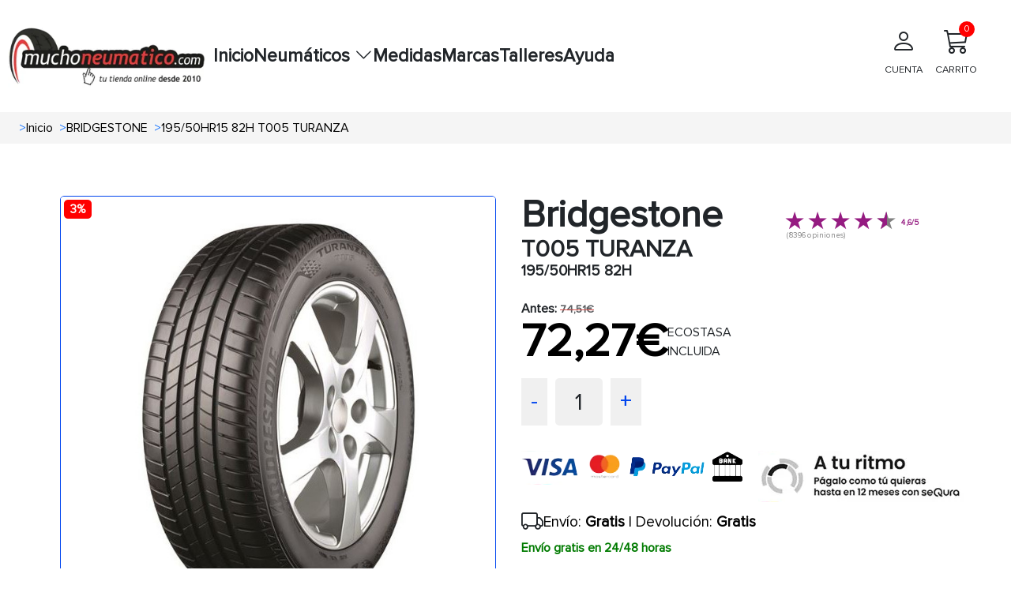

--- FILE ---
content_type: text/html; charset=UTF-8
request_url: https://www.muchoneumatico.com/neumaticos/42464-19550hr15-82h-t005-turanza.html
body_size: 15979
content:
<!doctype html>
<html lang="es">
    <head>
                    <meta charset="utf-8">
                        <meta name="viewport" content="width=device-width, initial-scale=1.0, maximum-scale=5.0">
            <meta http-equiv="X-UA-Compatible" content="IE=edge">
            <title>
                                    Neumaticos BRIDGESTONE 195/50HR15 82H T005 TURANZA
                            </title>
            <meta name="description" content= "Compra tus neumáticos BRIDGESTONE 195/50HR15 82H T005 TURANZA al precio más barato, tus ruedas BRIDGESTONE online a partir de 74.51€. ¡Envío en 24 horas y gratis" />
            <link rel="icon" type="image/vnd.microsoft.icon" href="/images/favicon.ico"/>
            <link rel="preload" as="style" onload="this.onload=null;this.rel='stylesheet'" href="https://cdn.jsdelivr.net/npm/bootstrap@5.3.3/dist/css/bootstrap.min.css" integrity="sha384-QWTKZyjpPEjISv5WaRU9OFeRpok6YctnYmDr5pNlyT2bRjXh0JMhjY6hW+ALEwIH" crossorigin="anonymous">
            <link rel="stylesheet" href="/css/base.min.css?20251215074534">
            <link rel="preload" href="/fonts/proximanova_regular.woff2" as="font" type="font/woff2" crossorigin>
            <link
            rel="preload" as="style" onload="this.onload=null;this.rel='stylesheet'" href="https://cdn.jsdelivr.net/npm/bootstrap-icons@1.10.5/font/bootstrap-icons.min.css">
                                        <link rel="dns-prefetch" href="//widget.trustpilot.com">
                        <script src="/js/traduction.js?20250930135504"></script>
            <link rel="dns-prefetch" href="//stackpath.bootstrapcdn.com">
            <link rel="preconnect" href="//www.googletagmanager.com">
            <link rel="preconnect " href="//www.googletagservices.com">
            <link rel="dns-prefetch" href="//live.sequracdn.com">
            <link rel="dns-prefetch" href="//cdn-cookieyes.com">
            <link rel="preconnect" href="https://cdn-cookieyes.com" crossorigin>
            <link rel="dns-prefetch" href="//directory.cookieyes.com">
            <link rel="preconnect" href="https://directory.cookieyes.com" crossorigin>
            <link rel="dns-prefetch" href="//log.cookieyes.com">
            <link rel="preconnect" href="https://log.cookieyes.com" crossorigin>
            <link rel="stylesheet" href="/css/select2.min.css?20250930135436">
            <link rel="stylesheet" href="/css/select2-bootstrap4.min.css?20250930135436">
                <link rel="stylesheet" href="/css/showProduct/showProducts.min.css?20251006104641">
                                                                                <link rel="alternate" hreflang="x-default" href="https://www.muchoneumatico.com/neumaticos/42464-19550hr15-82h-t005-turanza.html"/>
                            <link rel="alternate" hreflang="es-ES" href="https://www.muchoneumatico.com/neumaticos/42464-19550hr15-82h-t005-turanza.html">
                                                                <link rel="alternate" hreflang="pt-PT" href="https://muchpneu.pt/pneus/42464-19550hr15-82h-t005-turanza.html">
                                                                                    <link rel="alternate" hreflang="fr-FR" href="https://muchpneu.fr/pneus/42464-19550hr15-82h-t005-turanza.html">
                                        <link rel='canonical' href="https://www.muchoneumatico.com/neumaticos/42464-19550hr15-82h-t005-turanza.html">
                                
    
<script>

    window.dataLayer = window.dataLayer || [];
    dataLayer.push({
        event: "view_item",
        loginStatus: "logged out",
        userId: null,
        pageCategory: "product",
        ecommerce: {
            currency: "EUR",
                                                            value: 72.27,
            items: [
                {
                    item_name: "195/50HR15 82H T005 TURANZA",
                    item_id: "MCHES42464",
                    price: 72.27,
                                        discount: 2.24,
                                        item_brand: "BRIDGESTONE",
                    item_category: "Turismo",
                    medida: "195/50R15"
                }
            ]
        }
    });
    var google_tag_params = {
        ecomm_prodid: "MCHES42464",
        ecomm_pagetype: "product",
        ecomm_totalvalue: 72.27
    };
</script>
                            <script>
    (function (w, d, s, l, i) {
        w[l] = w[l] || [];
        w[l].push({'gtm.start': new Date().getTime(), event: 'gtm.js'});
        var f = d.getElementsByTagName(s)[0],
            j = d.createElement(s),
            dl = l != 'dataLayer' ? '&l=' + l : '';
        j.async = true;
        j.src = 'https://www.googletagmanager.com/gtm.js?id=' + i + dl;
        f.parentNode.insertBefore(j, f);
    })(window, document, 'script', 'dataLayer', 'GTM-KK6MS8L');
</script>
                                                                    <style>:root
            {
                                    --primary-color
                    : #EC1B23
                    ;
                                    --dark-primary-color
                    : #2E2D28
                    ;
                                    --light-primary-color
                    : #fc5c61
                    ;
                                    --box-shadow
                    : 0 0 0 0.2rem rgba(239, 61, 61, 0.5)
                    ;
                            }
        </style>
                <style>
        @font-face {
            font-family: "proximanova-regular";
            src: url("/fonts/proximanova_regular.woff2") format("woff2");
            font-style: normal;
            font-display: swap;
        }
        .driverreviews-widget__no-ratings {
            display: none;
        }
        body {
            font-family: 'proximanova-regular', sans-serif;
        }
    </style>
</head>
<body onload="ofuscarLinks()">
            <noscript>
            <iframe src="https://www.googletagmanager.com/ns.html?id=GTM-KK6MS8L" height="0" width="0" style="display:none;visibility:hidden"></iframe>
        </noscript>
                    
                    
    <input id="ics_current_lang" type="hidden" value=""/>
            <header>
    <div class="container_header position-relative">
        <div class="logo">
            <a href="/">
                                                                                                    <picture>
                                            <source srcset="/images/configure/muchoneumatico-logo-2024.webp" type="image/webp">
                                        <source srcset="/images/configure/muchoneumatico-logo-2024.png" type="image/png">
                    <img fetchpriority="high" src="/images/configure/muchoneumatico-logo-2024.webp?20250930135439" height="auto" width="250" alt="www.muchoneumatico.com" class="logo-img"/>
                </picture>
            </a>
        </div>
        <nav class="main-nav" id="main-nav">
            <div class="menu-container">
                                                <ul class="main-menu">
                                            <li class="menu-item ">
                                                            <a class="menu-link" data-ofuscar="0" href="https://www.muchoneumatico.com/" target="_self">Inicio</a>
                                                    </li>
                                            <li class="menu-item has-dropdown">
                                                            <button class="menu-link dropdown-toggle" aria-expanded="false">
                                    Neumáticos
                                    <i class="bi bi-chevron-down"></i>
                                </button>
                                <ul class="submenu">
                                                                                                                                <li>
                                <a class="dropdown-item font-weight-bold padding4" data-ofuscar="0" href="https://www.muchoneumatico.com/comprar-neumaticos/neumaticos-coche" style="font-size:16px" target="_self">Neumáticos de coche</a>
                            </li>
                                                    <li>
                                <a class="dropdown-item font-weight-bold padding4" data-ofuscar="0" href="https://www.muchoneumatico.com/comprar-neumaticos/neumaticos-4x4" style="font-size:16px" target="_self">Neumáticos 4x4</a>
                            </li>
                                                    <li>
                                <a class="dropdown-item font-weight-bold padding4" data-ofuscar="0" href="https://www.muchoneumatico.com/comprar-neumaticos/neumaticos-moto" style="font-size:16px" target="_self">Neumáticos moto</a>
                            </li>
                                                    <li>
                                <a class="dropdown-item font-weight-bold padding4" data-ofuscar="0" href="https://www.muchoneumatico.com/comprar-neumaticos/neumaticos-furgoneta" style="font-size:16px" target="_self">Neumáticos furgoneta</a>
                            </li>
                                                    <li>
                                <a class="dropdown-item font-weight-bold padding4" data-ofuscar="0" href="https://www.muchoneumatico.com/comprar-neumaticos/neumaticos-camion" style="font-size:16px" target="_self">Neumáticos camión</a>
                            </li>
                                                            
                                </ul>
                                                    </li>
                                            <li class="menu-item ">
                                                            <a class="menu-link" data-ofuscar="0" href="https://www.muchoneumatico.com/comprar-neumaticos/neumaticos-medidas" target="_self">Medidas</a>
                                                    </li>
                                            <li class="menu-item ">
                                                            <a class="menu-link" data-ofuscar="0" href="https://www.muchoneumatico.com/marcas" target="_self">Marcas</a>
                                                    </li>
                                            <li class="menu-item ">
                                                            <a class="menu-link" data-ofuscar="0" href="https://www.muchoneumatico.com/talleres-neumaticos" target="_self">Talleres</a>
                                                    </li>
                                            <li class="menu-item ">
                                                            <a class="menu-link" data-ofuscar="0" href="https://www.muchoneumatico.com/preguntas-frecuentes" target="_self">Ayuda</a>
                                                    </li>
                                    </ul>
            </div>

            <div class="professional-access d-none d-md-block">
                            </div>
            <div class="header_container-actions">
                
                <div class="header-actions">
                    <div class="user-action">
                                                    <a  data-ofuscar="1" href="/usuarios/panel" rel="nofollow" class="action-label d-flex flex-column align-items-center p-2">
                                <i class="bi bi-person fs-2"></i>
                                <p>CUENTA</p>
                            </a>
                                            </div>
                    <div class="cart-action d-flex align-items-center flex-column position-relative header_popup-cart">
                                                                        <a data-ofuscar="1" href="/cart" rel="nofollow" aria-label="Carrito" title="Carrito" class="action-label d-flex flex-column align-items-center p-2">
                            <i class="bi bi-cart3 fs-2"></i>
                            CARRITO
                            <span class="cart-count" id="totalCartBadge" data-default="0">0</span>
                        </a>
                                                <div class="showCart" style="display: none;">
                            <div class="cartList p-3" data-cantidad="0">
<input type="hidden" id="countryShortName" value="">
    <i class="bi bi-caret-up-fill position-absolute fs-4 d-block" style="color: #0045ef; top:-22px; right: 22px;"></i>
            <div class="row pt-3 pb-3 ml-2 mr-2 fontS">
            <div class="col-4">
                <img class="lazyload" style="width: 50%; height: auto;" src="/images/empty-cart.jpg?20250930135439" data-src="/images/empty-cart.jpg?20250930135439" alt="carrito" width="90" height="90"/>
            </div>
            <div class="col-8 fontSizeTextTalleres pt-4">No hay artículos en su carrito.</div>
        </div>
    </div>
                        </div>
                                            </div>

                </div>
            </div>
        </nav>
        <button id="menu-button" class="mobile-menu-toggle"  style="color: black;" aria-label="Toggle menu">&#9776;</button>
    </div>
</header>
            <div class="modal fade" id="errorModal" tabindex="-1" aria-labelledby="errorModalLabel" aria-hidden="true">
    <div class="modal-dialog modal-dialog-centered">
        <div class="modal-content">
            <div class="modal-header headerModal">
                <h5 class="modal-title" id="errorModalLabel"></h5>
                <button type="button" class="btn-close" data-bs-dismiss="modal" aria-label="Close"></button>
            </div>
            <div class="modal-body ">
                                                <p id="errorMessage"></p>
            </div>
            <div class="modal-footer">
                <button type="button" class="btn btn-secondary" data-bs-dismiss="modal">Cerrar</button>
            </div>
        </div>
    </div>
</div>
                        <section class="breadcrumbs">
                <div class="container_breadcrumbs">
                    <ol class="breadcrumb-style p-0 m-0" itemscope="" itemtype="https://schema.org/BreadcrumbList">
                                                                            <li itemprop="itemListElement" itemscope="" itemtype="https://schema.org/ListItem" class=" px-1 ">
                                <span class="text-primary ml-1 mr-1">></span>
                                <a class="ml-3"  href="/"  itemprop="item" style="text-decoration: none; color: #000; width: max-content;">
                                    <span itemprop="name">Inicio</span>
                                </a>
                                <meta itemprop="position" content="1"/>
                            </li>
                                                    <li itemprop="itemListElement" itemscope="" itemtype="https://schema.org/ListItem" class=" px-1 ">
                                <span class="text-primary ml-1 mr-1">></span>
                                <a class="ml-3"  href="/marcas/bridgestone"  itemprop="item" style="text-decoration: none; color: #000; width: max-content;">
                                    <span itemprop="name">BRIDGESTONE</span>
                                </a>
                                <meta itemprop="position" content="1"/>
                            </li>
                                                    <li itemprop="itemListElement" itemscope="" itemtype="https://schema.org/ListItem" class=" px-1 active">
                                <span class="text-primary ml-1 mr-1">></span>
                                <a class="ml-3"  href="#"  itemprop="item" style="text-decoration: none; color: #000; width: max-content;">
                                    <span itemprop="name">195/50HR15 82H T005 TURANZA</span>
                                </a>
                                <meta itemprop="position" content="1"/>
                            </li>
                                            </ol>
                </div>
            </section>
                    <input type="hidden" name="activeAddresNew" value="" id="activeAddresNew">
    <div class="row pt-3 container_ficha_produto ">
                <div class="col-md-6 col-left-show componente_ordenador">
    <div class="product_show-left-section ">
                                  <div class="product-badges-container" style="position: relative;">
            
                            <a href="https://www.muchoneumatico.com/comprar-neumaticos/rebajas-2026"
                    class="discount-badge"
                    style="position: absolute;
                            top: 5px;
                            left: 5px;
                            border: #ff0000;
                            background: #ff0000;
                            color: #ffffff;
                            font-size: 15px;
                            font-weight: bold;
                            padding: 1px 8px;
                            border-radius: 5px;
                            width: max-content;
                            z-index: 1;"
                    title="Rebajas 2026">
                    3%
                </a>
                        </div>
                                                <img src="/images/products/l/t005.webp?20251002075802" alt="195/50HR15 82H T005 TURANZA" id="main-image" width="800" class="show_product main-image" height="800">
    </div>
    <div id="carouselExample" class="carousel slide">
        <div class="carousel-inner" id="carouselInner" style="display: flex; overflow-x: auto;">
            <div class="carousel-item active">
                <div class="d-flex">
                                                                                                                                            <a class="zoomple" target="_self">
                                                        <picture>
                                                                    <source srcset='/images/products/l/t005.webp?20251002075802' type="image/webp">
                                                                                                    <source srcset='/images/products/l/t005.jpg?20251105163840' type="image/jpg">
                                                                <img itemprop="image" width="400" height="400" class="d-block carousel-image carousel-image " data-src="/images/products/l/t005.jpg?20251105163840" alt="195/50HR15 82H T005 TURANZA" onclick="changeImage(this.getAttribute('data-src'))" style="width: 130px; height: auto;"/>
                            </picture>
                        </a>
                                                                <img itemprop="image" class="d-block carousel-image-eti carousel-image " id="eti" style="margin-left: 15px;" src="/images/etiquetado/42464.webp?20251003115430" data-src="/images/etiquetado/42464.webp?20251003115430" alt="Etiqueta energética" width="120" height="145" onclick="changeImage(this.getAttribute('data-src'),120, 145)">
                                    </div>
            </div>
        </div>
        <button id="carouselPrev" class="carousel-control-prev" type="button" onclick="prevImage()" style="position: absolute; left: 0;">
            <span class="carousel-control-prev-icon" aria-hidden="true"></span>
            <span class="visually-hidden">Previous</span>
        </button>
        <button id="carouselNext" class="carousel-control-next" type="button" onclick="nextImage()" style="position: absolute; right: 0;">
            <span class="carousel-control-next-icon" aria-hidden="true"></span>
            <span class="visually-hidden">Next</span>
        </button>
    </div>
</div>
    <div class="col-md-6 col-right-show componente_ordenador">
        
                                                                

	<div class="row">
    <div class="col-7">
        <h1 class="title_h5_div_show">Bridgestone <span class="title_h3_div_show m-0">T005 TURANZA</span>
            <span class="p-show m-0">195/50HR15 82H</span></h1>
    </div>
    <div class="col-5 opiniones"><br>
        <div class="driverreviews-widget" data-ean="3286341087215" data-type="rating"  data-review-link ></div>

    </div>
</div>

                <div class="mt-3 p-0 text-right">
    <div class="info-antes">
                                <span class="product-info-box_antes_show ">
                Antes:</span>
            <span class="precio-antiguo-show text-muted">74,51€</span>
            <br>
            </div>
    <div class="d-flex gap-2 align-items-center">
        <div>
            <div class=" mb-0 pt-0 pb-0 text-right">
                <span itemprop="offers" itemscope itemtype="http://schema.org/Offer">
                    <span itemprop="price" class="precio-nuevo-show " content="72.27">
                        72,27€
                    </span>
                    <span class="textHora"></span>
                    <meta itemprop="priceCurrency" content="EUR">
                    <link itemprop="availability" href="http://schema.org/InStock">
                </span>
            </div>
        </div>
                    <div class="">ECOSTASA
                <br>
                INCLUIDA
            </div>
            </div>
</div>
<div class="row mt-3 gap-3">
    <div class="col box-counter-cantidad">
        <div class="counter-cantidad d-flex">
            <span class="cantidad-control-page-show" style="cursor: pointer;" onclick="decrement(42464)" id="decrement">-</span>
            <span class="cantidad-box-grey-page-show" id="quantity42464">1</span>
            <span class="cantidad-control-page-show" style="cursor: pointer;" onclick="increment(42464)" id="increment">+</span>
        </div>
        <span class="text-primary" id="errorStock42464" style="display:none">no hay más stock</span>
    </div>
                            </div>
<script>
    const checkbox = document.getElementById('checkboxProductNotification');
if (checkbox) {
    checkbox.addEventListener('click', function () {
        const notification = this.checked;
        const product = this.getAttribute('data-product');
        fetch('/neumaticos/addproductnotification', {
            method: 'POST',
            headers: {
                'Content-Type': 'application/x-www-form-urlencoded'
            },
            body: `notification=${encodeURIComponent(notification)}&product=${encodeURIComponent(product)}`
        })
        .then(response => {
            if (!response.ok) {
                throw new Error('Network response was not ok');
            }
            const html = notification
                ? translations.PRODUCT_NOTIFICATION
                : translations.PRODUCT_NOTIFICACION_CANCEL;
            const modalContent = document.getElementById('errorMessage');
            modalContent.innerHTML = html;
            const errorModal = new bootstrap.Modal(document.getElementById('errorModal'));
            errorModal.show();
        })
        .catch(error => {
            console.error('Error:', error);
            const modalContent = document.getElementById('errorMessage');
            modalContent.textContent = `Ocurrió un error al procesar la solicitud`;
            const errorModal = new bootstrap.Modal(document.getElementById('errorModal'));
            errorModal.show();
        });
    });
}
</script>
        <div class="product_show-installments mt-4 ">
                                        <div class="sequra-promotion-widget" data-amount="7451" data-product="pp3" data-size="L" data-branding="default" data-background-color="transparent"></div>
            <span class="sequra-educational-popup" data-amount="7451" data-product="pp3"></span>
                            <div class="contenedor-logos mt-2 d-lg-flex">
                <a href="/formas-de-pago" target="_self" aria-label="visa">
                    <span class="sprite_show bg-logos_pagos"></span>
                </a>
                <a href="/comprar-neumaticos-plazos" target="_self" aria-label="sequra">
                    <span class="sprite_show pagos_segura"></span>
                </a>
            </div>
            </div>
<script src="https://code.jquery.com/jquery-3.6.0.min.js"></script>
<script>
    var sequraConfigParams = {
        merchant: "muchoneumatico",
        assetKey: "wML6Mw8T0P",
        products: ["pp3"],
        scriptUri: "https://live.sequracdn.com/assets/sequra-checkout.min.js",
        decimalSeparator: ',',
        thousandSeparator: '.',
        rebranding: true
    };
    (function (i, s, o, g, r, a, m) {
        i['SequraConfiguration'] = g;
        i['SequraOnLoad'] = [];
        i[r] = {};
        i[r][a] = function (callback) {
            i['SequraOnLoad'].push(callback);
        };
        (a = s.createElement(o)),
        (m = s.getElementsByTagName(o)[0]);
        a.async = 1;
        a.src = g.scriptUri;
        m.parentNode.insertBefore(a, m);
    })(window, document, 'script', sequraConfigParams, 'Sequra', 'onLoad');
</script>
        <div class="row mt-1">
    <div class="col-12">
                    <span class=" text-right">
                <div class="d-flex gap-2 align-items-center">
                    <i class="bi bi-truck fs-3"></i>
                    <span class="text-send-free"> Envío: <b>Gratis</b> | Devolución: <b>Gratis</b></span>
                </div>
                <span class="text-receive-it">
                                            Envío gratis en 24/48 horas
                                    </span>
            </span>
            </div>
</div>
        <div class="show-page-icons-container d-flex align-items-center gap-5">
       <div class="justify-content-start align-items-center mt-2">        
    <div class="p2_div_show d-flex align-items-center">
        <span class="img_col_2">
                                                          <span class="sprite_show icon_100" title="Verano"></span>
                    </span>
        <span class="img_col_2 ">
                                                    <span class="sprite_show C0 " title="Turismo" style="margin-left: -12px; margin-right: -17px; transform: scale(.6);"></span>
        </span>
                                                
        
        
        
                                                                                        
    </div>
        </div>
            <div class="col-5 d-flex align-items-center">
                    </div>
    </div>
                        <div class="col-12 mt-2">
    <div class="icons_clima_show p-1">
        <div class="d-flex align-items-center gap-1" style="font-size: 1.2em; ">
            <i class="bi bi-fuel-pump-fill" style="float:left;" title="Eficiencia consumo"></i>
            <span class="efB font-weight-bold"></span>
            <span style="float:left" class="mx-2">|</span>
            <i class="bi bi-cloud-rain-heavy-fill" style="float:left;" title="Eficiencia frenada"></i>
            <span class="efA font-weight-bold"></span>
            <span style="float:left;" class="mx-2">|</span>
            <i class="bi bi-volume-up-fill" title="Eficiencia sonoridad"></i>
            <span class="text-dB font-weight-bold">71dB</span>
        </div>
    </div>
</div>
                <p class="mt-4 fs-5">Promociones y regalos</p>
<hr>
<div class="row">
                <div class="show-page-div-3-button d-flex justify-content-start align-items-center">
                                                                                                                            <a href="https://www.muchoneumatico.com/comprar-neumaticos/rebajas-2026">
                            <button type="button" id="offerName42464" class="btn  d-flex justify-content-between align-items-center me-2" style="color:#ffffff; background-color: #ff0000; border:2px solid #ff0000 padding: 3px; min-width: 100px;">
                                
                                Rebajas 2026
                            </button>
                        </a>
                                                                            <span class="mb-0 h4" style="border: 2px solid #005D8C; border-radius: 6px; padding: 3px; color: #005D8C; font-size: calc(0.8rem + 0.4vw);">Recomendado</span>
            <br/>
            </div>
</div>
    </div>

    </div>
    <section class="tabs_show ">
        <div id="showToCompare">
                                                            </div>
                    <div class="pageShowTabs_tabs-container">
    <button class="pageShowTabs_tab-link active  " id="opiniones" onclick="showTabContent(event, 'opinionesTab')">OPINIONES</button>
    <button class="pageShowTabs_tab-link" id="info" onclick="showTabContent(event, 'informacion')">
        INFORMACIÓN
    </button>
                                                                                                                                                                                                                           <button class="pageShowTabs_tab-link" onclick="showTabContent(event, 'description')">
            DESCRIPCIÓN
        </button>
        <button class="pageShowTabs_tab-link" onclick="showTabContent(event, 'recomendado')">
        RECOMENDADO</button>
    <button class="pageShowTabs_tab-link" onclick="showTabContent(event, 'talleres')">TALLERES</button>
</div>
<div id="opinionesTab" class="pageShowTabs_tab-content" style="display: block;">
    <div class="driverreviews-widget" data-show-external-review-link data-ean="3286341087215"
     data-type="combined-review"></div>
<script>
    document.addEventListener('DOMContentLoaded', function () {
        setTimeout(function () {
            var noRatingsWidget = document.querySelector('.driverreviews-widget__no-ratings');
            const opiniones = document.querySelector('#opiniones');
            if (opiniones) {
                opiniones.style.display = "block";
                if (noRatingsWidget) {
                    var combinedReview = document.querySelector(".driverreviews-widget--combined-review");
                    const reviewCountElement = document.querySelector('.driverreviews-widget__review-count');
                    if (reviewCountElement) {
                        const reviewCount = reviewCountElement.textContent || reviewCountElement.innerText;
                        if (reviewCount == 0) {
                            combinedReview.style.display = "none";
                            document.querySelector('#opiniones').style.display = "none";
                            document.querySelector('#opinionesTab').style.display = "none";
                            const info = document.querySelector('#info');
                            if (info) {
                                info.classList.add('active');
                                document.querySelector('#informacion').style.display = "block";
                            }
                        }
                    }
                }
            }
        }, 1000);
    });
</script>
</div>
<div id="informacion" class="pageShowTabs_tab-content" style="display:none">
    <div class="pageShowTabsInformation-left-column">
        <p></p>
    </div>
</div>
<div id="description" class="pageShowTabs_tab-content" style="display:none">
  <div class="pageShowTabsInformation-left-column">
                    <h2 >Características de <strong>BRIDGESTONE T005 TURANZA 195/50R15 82 H</strong></h2>
<p>El <strong>T005 turanza</strong> de <strong>Verano</strong> pertenece al segmento <strong>PREMIUM</strong> del fabricante <strong>Bridgestone</strong>, cuenta con unas medidas de <strong>195/50R15 82 H</strong>, ideal para su uso en turismos.</p>
<p>Los neumáticos del coche son, sin lugar a duda, uno de los primeros sistemas de seguridad de tu vehículo. No importa que se trate de un turismo, un sedán, un monovolumen o un vehículo urbano: elegir unos neumáticos de coche adecuados y controlarlos con frecuencia es el primer paso para garantizarte una experiencia de conducción segura.</p>
<p>El neumático <strong>BRIDGESTONE T005 TURANZA 195/50R15 82 H</strong> cuenta con una anchura de <strong>195</strong> milímetros, un perfil de <strong>50</strong> y un diámetro de <strong>15</strong> pulgadas.</p>
<p>Esta rueda tiene un índice de carga de <strong>82</strong>. con este índice de carga es posible soportar un peso de <strong>475</strong> kilogramos.</p>
<p>La velocidad máxima a la que puede circular el <strong>BRIDGESTONE T005 TURANZA 195/50R15 82 H</strong> es de <strong>210</strong> kilómetros por hora, según nos indica el símbolo de velocidad <strong>H</strong>.</p>
<h3 >Eficiencia del neumático <strong>BRIDGESTONE T005 TURANZA 195/50R15 82 H</strong></h3>
<p>Este neumático tiene una eficiencia de consumo <strong>B</strong>, se trata de una rueda con un consumo muy bajo lo cual nos ayudará a reducir nuestro consumo de combustible considerablemente.</p>
<p>La sonoridad del <strong>T005 turanza</strong> de <strong>Bridgestone</strong> pese a no ser de los más silenciosos del mercado ofrece una sonoridad moderada con sus <strong>71</strong> decibelios.</p>
<p>Este neumático para coche cuenta con un agarre sobre terreno mojado excelente, lo que lo convierte en un neumático idóneo para su uso con lluvia y condiciones meteorológicas adversas, así lo indica su calificación <strong>A</strong>.</p>

<h3 >Climatología</h3>
    <p>Si necesitas un neumático que pueda soportar los meses más calurosos del año, el <strong>BRIDGESTONE T005 TURANZA 195/50R15 82 H</strong> es el neumático ideal para verano. Gracias al fantástico clima del que gozamos en el país, estos neumáticos de verano te servirán para todo el año y en la mayoría de las regiones de la península y Baleares.</p>

<h3 >Otras consideraciones</h3>
    <p>Si buscas la máxima calidad y prestaciones en un neumático, el <strong>T005 turanza</strong> de <strong>Bridgestone</strong> es el neumático que estabas buscando. Este neumático de Verano de <strong>Bridgestone</strong> es sin duda la mejor opción en cuanto a calidad para tu coche.</p>

<p class='mt-4'>Compra tus neumáticos para coche de la marca <strong>Bridgestone</strong> al precio más bajo del mercado.</p>
                </div>
</div>
<div id="caracteristicas" class="pageShowTabs_tab-content" style="display:none">
    <div class="pageShow_tabs-container">
    <div class="pageShow_tabs">
                                                                                                                                                                                                                                                                                                                                                                        </div>
                                                                                                                                                                                                                    </div>
</div>
<div id="recomendado" class="pageShowTabs_tab-content" style="display:none">
    <h2>COMPRA PRODUCTOS SIMILARES AL 195/50HR15 82H T005 TURANZA</h2>
        <div class="m-mg-5 m-0 ">
                    <div id="imageModal" class="modal">
    <span class="close" onclick="closeImageModal()">&times;</span>
    <img class="modal-content_img" id="modalImage">
</div>
                    
        <input
    type="hidden" name="idManufacturer" id="idManufacturer" value="166">
        <div class="page_result-cont_div">
        <div class="">
            <div class="row justify-content-between">
                <div class="page_result-cont_div_col_1">
                    <div class="gap-2 d-flex flex-column justify-content-between h-100">
                                                <div class="col-12 img_logo_div_result">
                            <picture>
                                <img alt="CONTINENTAL" width="100%" height="auto" src="/images/manufacturers/s/CONTINENTAL.jpg?20250930135440" loading="lazy"/>
                            </picture>

                        </div>
                        <div class="col-12  col-neumatico_img " style="width: 120px; height: 120px; position: relative;">
                                                                                                                                                                                                                                                                                                                                                                                <picture>
                                                                    <source srcset="/images/products/s/co-ts870.webp?20251002075804" type="image/webp">
                                                                
                                    <source srcset='/images/products/s/co-ts870.jpg?20251002075805' type="image/jpg">
                                                                <img style="cursor: pointer;" onclick="openImageModal(this)" class="neumatico_img lazyload" id="product_110312_1" data-src="/images/products/l/co-ts870.jpg?20251002075803" width="120" height="auto" alt="195/50 HR15 TL 82H  CO TS870 195/R15" loading="lazy">
                            </picture>
                        </div>
                        <div class="col-12 mt-3 p-0">
                            <span class="button_check_box">
                                                                <input type="checkbox" class="to_compare" name="ch-110312" id="ch-110312" data-id="110312" data-typeproduct="neumaticos" data-url="/neumaticos/comparar"  aria-label="Checkbox for following text input">
                                <label for="ch-110312">
                                    comparar
                                </label>
                            </span>
                                                                                </div>
                    </div>
                </div>
                <div class=" page_result-cont_div_col_2 d-flex flex-column justify-content-between">
                                        
                                                                                                                                                                                                                                                                                                                                                                                                                                                                                                                                                                                                                                                                                                                                                                                
                                        <div>
                        <a href="/neumaticos/110312-19550-hr15-tl-82h--co-ts870.html">
                            <p class="title_h5_div_result m-0 lh-1" title="TL 82H  CO TS870">
                                TL 82H  CO TS870
                            </p>
                            <p class="title_p1_div_result m-0 lh-1" title='195/50 HR15'>
                                195/50 HR15
                            </p>
                        </a>
                        <div class="justify-content-start d-flex gap-1">
    <div class="p2_div_show d-flex align-items-center flex-wrap">
                        <span class="img_col_2 ">
                                        <span class="sprite_show icon_200" title="invierno"></span>
            
        </span>
                                                                                        <span class="sprite_show C0 border_right" title="Turismo" style="margin-right: -12px; margin-left: -6px;"></span>

                            <span class="img_col_2 flex align-items-center">
                <span style="margin-left: 10px; margin-right: 4px" title="M+S">
                    M+S</span>
            </span>
                                
        
        
                                            <span class="img_col_2 flex align-items-center">
                <img src="/images/sprite/tresPicos.png?20251002064424" alt="PICOS"  title="3 picos montaña" width="20" style="margin-top: 0px; margin-left: 10px; margin-right: 5px; object-fit: contain;"/>
            </span>
                
                        
    
    </div>


</div>
                        </div>
                        <div  class="page_results_barra d-flex mt-4" >
                </div>
                    <div class="p3_div_result mt-4">
                        <div class="driverreviews-widget" data-ean="4019238066968" data-type="rating"  data-review-link ></div>

                    </div>
                        <div class="p_result_p4_div_result">
        <div class="icons-large-screen d-flex align-items-center justify-content-center">
            <i class="bi bi-fuel-pump-fill" style="float:left;padding-top: 2px;" title="Eficiencia consumo"></i>
            <span class="efD font-weight-bold"></span>
            <span style="float:left" class="mt-1 mx-2">|</span>
            <i class="bi bi-cloud-rain-heavy-fill" style="float:left;padding-top:2px" title="Eficiencia frenada"></i>
            <span class="efB font-weight-bold"></span>
            <span style="float:left;" class="mt-1 mx-2">|</span>
            <i class="bi bi-volume-up-fill" style="padding-top:2px" title="Eficiencia sonoridad"></i>
            <span class="text-dB font-weight-bold">70dB</span>
        </div>
    </div>
 
                </div>

                <div class=" page_result-cont_div_col_3 ">
                    <div class="div-3-button d-flex column-gap-2 flex-wrap">
                                        

</div>
                </div>

                <div class=" page_result-cont_div_col_4 product-info-box ">
                    <div class="m-0 p-0 text-right">
                        <div class="info-antes">
                                                            <div class="precio-nuevo mb-0 pt-0 pb-0 text-right" content="116.34150256753">116,34
                                    €
                                </div>
                                                    </div>
                    </div>
                                            <div class="p-0 ecotasa text-right">ECOTASA INCLUIDA</div>
                                        <div class="uds-en-stock text-right">
                                                                                                                                <span class="text-warning">1 unidades en stock</span>
                        <br>
                        <span class="text-right d-flex align-items-center justify-content-end gap-1">
                            <i class="bi bi-truck fs-4"></i>
                            <span class="recibelo-manana">
                                                                   <span style="color:orangered"> Envío gratis  en 4 a 7 días laborales</span><br/></span>
                                                    </span>
                    </div>
                    <div class="my-3 h-auto">
                        <button onclick="location.href='/neumaticos/110312-19550-hr15-tl-82h--co-ts870.html'" class="btn-ficha-producto text-center py-2">
                            <i class="bi bi-file-earmark-text page_result_mov-icon"></i>
                            Ficha Producto
                        </button>
                    </div>
                    <div class="d-flex row-cantidad mb-0 p-0 align-items-end justify-content-end gap-3" id="cantidadRow">
                        <div class=""></div>
                        <div class="">
                            <p class="text-cantidad text-center">Cantidad:</p>
                            <div class="cantidad m-0">
                                <span class="cantidad-control" onclick="decrement(110312)" id="decrement">-</span>
                                <span class="cantidad-box-grey" id="quantity110312">1</span>
                                <span class="cantidad-control" onclick="increment(110312)" id="increment">+</span>
                            </div>
                            <input type="hidden" name="totalStock" id="totalStock110312" value="1">
                        </div>
                        <div class="d-flex justify-content-end">
                                                                                                <button class="btn-carrito-page-result ms-auto add addCart"
                                            data-id="110312"
                                            data-url="/cart"
                                            data-googleShopping="MCHES"
                                            data-price="116,34"
                                            data-name="195/50 HR15 TL 82H  CO TS870"
                                            data-manufacture="CONTINENTAL"
                                            data-typeVechicle="Turismo"
                                            data-pagesCategory="producto"
                                            data-measure="195/R15"
                                            aria-label="195/50 HR15 TL 82H  CO TS870">
                                        <i class="bi bi-cart3"></i>
                                    </button>
                                                                                    </div>
                    </div>
                    <span class="text-primary font07" id="errorStock110312" style="font-size:12px;display:none">no hay más stock</span>
                </div>
            </div>
        </div>
    </div>
                    
        <input
    type="hidden" name="idManufacturer" id="idManufacturer" value="38">
        <div class="page_result-cont_div">
        <div class="">
            <div class="row justify-content-between">
                <div class="page_result-cont_div_col_1">
                    <div class="gap-2 d-flex flex-column justify-content-between h-100">
                                                <div class="col-12 img_logo_div_result">
                            <picture>
                                <img alt="GOODYEAR" width="100%" height="auto" src="/images/manufacturers/s/GOODYEAR.jpg?20250930135440" loading="lazy"/>
                            </picture>

                        </div>
                        <div class="col-12  col-neumatico_img " style="width: 120px; height: 120px; position: relative;">
                                                                                                                                                                                                                                                                                                                                                                                    <div
                                    class="product-badges-container" style="position: relative;">
                                    
                                                                                                                        <a href="https://www.muchoneumatico.com/comprar-neumaticos/rebajas-2026" data-ofuscar="1"  class="discount-badge" style="position: absolute;
                                                                                                top: 5px;
                                                                                                left: 5px;
                                                                                                border: 1px solid #ff0000;
                                                                                                background: #ff0000;
                                                                                                color: #ffffff;
                                                                                                        font-size: 15px;
                                                                                                        font-weight: bold;
                                                                                                        padding: 1px 8px;
                                                                                                        border-radius: 5px;
                                                                                                        width: max-content;
                                                                                                        z-index: 1;"
                                                                                                        title="Rebajas 2026">
                                                3%
                                            </a>
                                                                                                                                                        </div>
                                                        <picture>
                                                                    <source srcset="/images/products/s/ugpp.webp?20251002075804" type="image/webp">
                                                                
                                    <source srcset='/images/products/s/ugpp.jpg?20251105093648' type="image/jpg">
                                                                <img style="cursor: pointer;" onclick="openImageModal(this)" class="neumatico_img lazyload" id="product_130633_2" data-src="/images/products/l/ugpp.jpg?20251105093648" width="120" height="auto" alt="195/50R15 82H ULTRAGRIP PERFORMANCE+ 195/R15" loading="lazy">
                            </picture>
                        </div>
                        <div class="col-12 mt-3 p-0">
                            <span class="button_check_box">
                                                                <input type="checkbox" class="to_compare" name="ch-130633" id="ch-130633" data-id="130633" data-typeproduct="neumaticos" data-url="/neumaticos/comparar"  aria-label="Checkbox for following text input">
                                <label for="ch-130633">
                                    comparar
                                </label>
                            </span>
                                                                                </div>
                    </div>
                </div>
                <div class=" page_result-cont_div_col_2 d-flex flex-column justify-content-between">
                                        
                                                                                                                                                                                                                                                                                                                                                                                                                                                                                
                                        <div>
                        <a href="/neumaticos/130633-19550r15-82h-ultragrip-performance.html">
                            <p class="title_h5_div_result m-0 lh-1" title="ULTRAGRIP PERFORMANCE+">
                                ULTRAGRIP PERFORMANCE+
                            </p>
                            <p class="title_p1_div_result m-0 lh-1" title='195/50R15 82H'>
                                195/50R15 82H
                            </p>
                        </a>
                        <div class="justify-content-start d-flex gap-1">
    <div class="p2_div_show d-flex align-items-center flex-wrap">
                        <span class="img_col_2 ">
                                        <span class="sprite_show icon_200" title="invierno"></span>
            
        </span>
                                                                                        <span class="sprite_show C0 border_right" title="Turismo" style="margin-right: -12px; margin-left: -6px;"></span>

                            <span class="img_col_2 flex align-items-center">
                <span style="margin-left: 10px; margin-right: 4px" title="M+S">
                    M+S</span>
            </span>
                                
        
        
                            <span class="img_col_2 flex align-items-center">
                                <img src="/images/sprite/electrico.png" alt="EV" title="EV" width="20" style="margin-top: 0px; margin-left: 10px; margin-right: 5px; height: fit-content;"/>
            </span>
                                    <span class="img_col_2 flex align-items-center">
                <img src="/images/sprite/tresPicos.png?20251002064424" alt="PICOS"  title="3 picos montaña" width="20" style="margin-top: 0px; margin-left: 10px; margin-right: 5px; object-fit: contain;"/>
            </span>
                
                        
    
    </div>


</div>
                        </div>
                        <div  class="page_results_barra d-flex mt-4" >
    </div>
                    <div class="p3_div_result mt-4">
                        <div class="driverreviews-widget" data-ean="5452000828576" data-type="rating"  data-review-link ></div>

                    </div>
                        <div class="p_result_p4_div_result">
        <div class="icons-large-screen d-flex align-items-center justify-content-center">
            <i class="bi bi-fuel-pump-fill" style="float:left;padding-top: 2px;" title="Eficiencia consumo"></i>
            <span class="efD font-weight-bold"></span>
            <span style="float:left" class="mt-1 mx-2">|</span>
            <i class="bi bi-cloud-rain-heavy-fill" style="float:left;padding-top:2px" title="Eficiencia frenada"></i>
            <span class="efB font-weight-bold"></span>
            <span style="float:left;" class="mt-1 mx-2">|</span>
            <i class="bi bi-volume-up-fill" style="padding-top:2px" title="Eficiencia sonoridad"></i>
            <span class="text-dB font-weight-bold">71dB</span>
        </div>
    </div>
 
                </div>

                <div class=" page_result-cont_div_col_3 ">
                    <div class="div-3-button d-flex column-gap-2 flex-wrap">
                                                                                                        <a data-ofuscar="1"  href="https://www.muchoneumatico.com/comprar-neumaticos/rebajas-2026" class="btn  mb-2 offer-button " style="color:#ffffff; background:#ff0000; border:2px solid #ff0000; font-size: calc(0.5rem + 0.4vw); padding: 3px; min-width: 100px; font-weight: bold;">
                    <span></span>
                    Rebajas 2026
                </a>
                        

</div>
                </div>

                <div class=" page_result-cont_div_col_4 product-info-box ">
                    <div class="m-0 p-0 text-right">
                        <div class="info-antes">
                                                            <span class="product-info-box_antes">
                                    Antes:</span>
                                <span class="precio-antiguo text-muted" content="106,90">106,90€</span>
                                <br>
                                <div class="precio-nuevo mb-0 pt-0 pb-0 text-right" content="103.69639852588">103,70
                                    €
                                </div>
                                                    </div>
                    </div>
                                            <div class="p-0 ecotasa text-right">ECOTASA INCLUIDA</div>
                                        <div class="uds-en-stock text-right">
                                                                                                                                <span class="text-success">En stock</span>
                        <br>
                        <span class="text-right d-flex align-items-center justify-content-end gap-1">
                            <i class="bi bi-truck fs-4"></i>
                            <span class="recibelo-manana">
                                                                                                    Envío gratis en 24/48 horas
                                                                                    </span>
                    </div>
                    <div class="my-3 h-auto">
                        <button onclick="location.href='/neumaticos/130633-19550r15-82h-ultragrip-performance.html'" class="btn-ficha-producto text-center py-2">
                            <i class="bi bi-file-earmark-text page_result_mov-icon"></i>
                            Ficha Producto
                        </button>
                    </div>
                    <div class="d-flex row-cantidad mb-0 p-0 align-items-end justify-content-end gap-3" id="cantidadRow">
                        <div class=""></div>
                        <div class="">
                            <p class="text-cantidad text-center">Cantidad:</p>
                            <div class="cantidad m-0">
                                <span class="cantidad-control" onclick="decrement(130633)" id="decrement">-</span>
                                <span class="cantidad-box-grey" id="quantity130633">1</span>
                                <span class="cantidad-control" onclick="increment(130633)" id="increment">+</span>
                            </div>
                            <input type="hidden" name="totalStock" id="totalStock130633" value="38">
                        </div>
                        <div class="d-flex justify-content-end">
                                                                                                <button class="btn-carrito-page-result ms-auto add addCart"
                                            data-id="130633"
                                            data-url="/cart"
                                            data-googleShopping="MCHES"
                                            data-price="106,90"
                                            data-name="195/50R15 82H ULTRAGRIP PERFORMANCE+"
                                            data-manufacture="GOODYEAR"
                                            data-typeVechicle="Turismo"
                                            data-pagesCategory="producto"
                                            data-measure="195/R15"
                                            aria-label="195/50R15 82H ULTRAGRIP PERFORMANCE+">
                                        <i class="bi bi-cart3"></i>
                                    </button>
                                                                                    </div>
                    </div>
                    <span class="text-primary font07" id="errorStock130633" style="font-size:12px;display:none">no hay más stock</span>
                </div>
            </div>
        </div>
    </div>
                    
        <input
    type="hidden" name="idManufacturer" id="idManufacturer" value="88">
        <div class="page_result-cont_div">
        <div class="">
            <div class="row justify-content-between">
                <div class="page_result-cont_div_col_1">
                    <div class="gap-2 d-flex flex-column justify-content-between h-100">
                                                <div class="col-12 img_logo_div_result">
                            <picture>
                                <img alt="VREDESTEIN" width="100%" height="auto" src="/images/manufacturers/s/VREDESTEIN.jpg?20250930135440" loading="lazy"/>
                            </picture>

                        </div>
                        <div class="col-12  col-neumatico_img " style="width: 120px; height: 120px; position: relative;">
                                                                                                                                                                                                                                                                                                                                                                                <picture>
                                                                    <source srcset="/images/products/s/vr-quatrac.webp?20251002075805" type="image/webp">
                                                                
                                    <source srcset='/images/products/s/vr-quatrac.jpg?20251002075805' type="image/jpg">
                                                                <img style="cursor: pointer;" onclick="openImageModal(this)" class="neumatico_img lazyload" id="product_74612_3" data-src="/images/products/l/vr-quatrac.jpg?20251002075803" width="120" height="auto" alt="195/50 HR15 TL 82H  VR QUATRAC 195/R15" loading="lazy">
                            </picture>
                        </div>
                        <div class="col-12 mt-3 p-0">
                            <span class="button_check_box">
                                                                <input type="checkbox" class="to_compare" name="ch-74612" id="ch-74612" data-id="74612" data-typeproduct="neumaticos" data-url="/neumaticos/comparar"  aria-label="Checkbox for following text input">
                                <label for="ch-74612">
                                    comparar
                                </label>
                            </span>
                                                                                </div>
                    </div>
                </div>
                <div class=" page_result-cont_div_col_2 d-flex flex-column justify-content-between">
                                        
                                                                                                                                                                                                                                                                                                                                                                                                                                                                                                                                                                                                                                                                                                                                                                                
                                        <div>
                        <a href="/neumaticos/74612-19550-hr15-tl-82h--vr-quatrac.html">
                            <p class="title_h5_div_result m-0 lh-1" title="TL 82H  VR QUATRAC">
                                TL 82H  VR QUATRAC
                            </p>
                            <p class="title_p1_div_result m-0 lh-1" title='195/50 HR15'>
                                195/50 HR15
                            </p>
                        </a>
                        <div class="justify-content-start d-flex gap-1">
    <div class="p2_div_show d-flex align-items-center flex-wrap">
                        <span class="img_col_2 ">
                                        <span class="sprite_show icon_300" title="4 Estaciones"></span>
            
        </span>
                                                                                        <span class="sprite_show C0 border_right" title="Turismo" style="margin-right: -12px; margin-left: -6px;"></span>

                            <span class="img_col_2 flex align-items-center">
                <span style="margin-left: 10px; margin-right: 4px" title="M+S">
                    M+S</span>
            </span>
                                
        
        
                                            <span class="img_col_2 flex align-items-center">
                <img src="/images/sprite/tresPicos.png?20251002064424" alt="PICOS"  title="3 picos montaña" width="20" style="margin-top: 0px; margin-left: 10px; margin-right: 5px; object-fit: contain;"/>
            </span>
                
                        
    
    </div>


</div>
                        </div>
                        <div  class="page_results_barra d-flex mt-4" >
                </div>
                    <div class="p3_div_result mt-4">
                        <div class="driverreviews-widget" data-ean="8714692358180" data-type="rating"  data-review-link ></div>

                    </div>
                        <div class="p_result_p4_div_result">
        <div class="icons-large-screen d-flex align-items-center justify-content-center">
            <i class="bi bi-fuel-pump-fill" style="float:left;padding-top: 2px;" title="Eficiencia consumo"></i>
            <span class="efD font-weight-bold"></span>
            <span style="float:left" class="mt-1 mx-2">|</span>
            <i class="bi bi-cloud-rain-heavy-fill" style="float:left;padding-top:2px" title="Eficiencia frenada"></i>
            <span class="efB font-weight-bold"></span>
            <span style="float:left;" class="mt-1 mx-2">|</span>
            <i class="bi bi-volume-up-fill" style="padding-top:2px" title="Eficiencia sonoridad"></i>
            <span class="text-dB font-weight-bold">70dB</span>
        </div>
    </div>
 
                </div>

                <div class=" page_result-cont_div_col_3 ">
                    <div class="div-3-button d-flex column-gap-2 flex-wrap">
                                        

</div>
                </div>

                <div class=" page_result-cont_div_col_4 product-info-box ">
                    <div class="m-0 p-0 text-right">
                        <div class="info-antes">
                                                            <div class="precio-nuevo mb-0 pt-0 pb-0 text-right" content="86.950601459742">86,95
                                    €
                                </div>
                                                    </div>
                    </div>
                                            <div class="p-0 ecotasa text-right">ECOTASA INCLUIDA</div>
                                        <div class="uds-en-stock text-right">
                                                                                                                                <span class="text-success">En stock</span>
                        <br>
                        <span class="text-right d-flex align-items-center justify-content-end gap-1">
                            <i class="bi bi-truck fs-4"></i>
                            <span class="recibelo-manana">
                                                                   <span style="color:orangered"> Envío gratis  en 4 a 7 días laborales</span><br/></span>
                                                    </span>
                    </div>
                    <div class="my-3 h-auto">
                        <button onclick="location.href='/neumaticos/74612-19550-hr15-tl-82h--vr-quatrac.html'" class="btn-ficha-producto text-center py-2">
                            <i class="bi bi-file-earmark-text page_result_mov-icon"></i>
                            Ficha Producto
                        </button>
                    </div>
                    <div class="d-flex row-cantidad mb-0 p-0 align-items-end justify-content-end gap-3" id="cantidadRow">
                        <div class=""></div>
                        <div class="">
                            <p class="text-cantidad text-center">Cantidad:</p>
                            <div class="cantidad m-0">
                                <span class="cantidad-control" onclick="decrement(74612)" id="decrement">-</span>
                                <span class="cantidad-box-grey" id="quantity74612">1</span>
                                <span class="cantidad-control" onclick="increment(74612)" id="increment">+</span>
                            </div>
                            <input type="hidden" name="totalStock" id="totalStock74612" value="20">
                        </div>
                        <div class="d-flex justify-content-end">
                                                                                                <button class="btn-carrito-page-result ms-auto add addCart"
                                            data-id="74612"
                                            data-url="/cart"
                                            data-googleShopping="MCHES"
                                            data-price="86,95"
                                            data-name="195/50 HR15 TL 82H  VR QUATRAC"
                                            data-manufacture="VREDESTEIN"
                                            data-typeVechicle="Turismo"
                                            data-pagesCategory="producto"
                                            data-measure="195/R15"
                                            aria-label="195/50 HR15 TL 82H  VR QUATRAC">
                                        <i class="bi bi-cart3"></i>
                                    </button>
                                                                                    </div>
                    </div>
                    <span class="text-primary font07" id="errorStock74612" style="font-size:12px;display:none">no hay más stock</span>
                </div>
            </div>
        </div>
    </div>
                    
        <input
    type="hidden" name="idManufacturer" id="idManufacturer" value="87">
        <div class="page_result-cont_div">
        <div class="">
            <div class="row justify-content-between">
                <div class="page_result-cont_div_col_1">
                    <div class="gap-2 d-flex flex-column justify-content-between h-100">
                                                <div class="col-12 img_logo_div_result">
                            <picture>
                                <img alt="UNIROYAL" width="100%" height="auto" src="/images/manufacturers/s/87.jpg?20250930135440" loading="lazy"/>
                            </picture>

                        </div>
                        <div class="col-12  col-neumatico_img " style="width: 120px; height: 120px; position: relative;">
                                                                                                                                                                                                                                                                                                                                                                                <picture>
                                                                    <source srcset="/images/products/s/un-wintexp.webp?20251002075805" type="image/webp">
                                                                
                                    <source srcset='/images/products/s/un-wintexp.jpg?20251002075805' type="image/jpg">
                                                                <img style="cursor: pointer;" onclick="openImageModal(this)" class="neumatico_img lazyload" id="product_74770_4" data-src="/images/products/l/un-wintexp.jpg?20251002075803" width="120" height="auto" alt="195/50 HR15 TL 82H  UN WINTEREXPERT 195/R15" loading="lazy">
                            </picture>
                        </div>
                        <div class="col-12 mt-3 p-0">
                            <span class="button_check_box">
                                                                <input type="checkbox" class="to_compare" name="ch-74770" id="ch-74770" data-id="74770" data-typeproduct="neumaticos" data-url="/neumaticos/comparar"  aria-label="Checkbox for following text input">
                                <label for="ch-74770">
                                    comparar
                                </label>
                            </span>
                                                                                </div>
                    </div>
                </div>
                <div class=" page_result-cont_div_col_2 d-flex flex-column justify-content-between">
                                        
                                                                                                                                                                                                                                                                                                                                                                                                                                                                                                                                                                                                                                                                                                                                                                                
                                        <div>
                        <a href="/neumaticos/74770-19550-hr15-tl-82h--un-winterexpert.html">
                            <p class="title_h5_div_result m-0 lh-1" title="TL 82H  UN WINTEREXPERT">
                                TL 82H  UN WINTEREXPERT
                            </p>
                            <p class="title_p1_div_result m-0 lh-1" title='195/50 HR15'>
                                195/50 HR15
                            </p>
                        </a>
                        <div class="justify-content-start d-flex gap-1">
    <div class="p2_div_show d-flex align-items-center flex-wrap">
                        <span class="img_col_2 ">
                                        <span class="sprite_show icon_200" title="invierno"></span>
            
        </span>
                                                                                        <span class="sprite_show C0 border_right" title="Turismo" style="margin-right: -12px; margin-left: -6px;"></span>

                            <span class="img_col_2 flex align-items-center">
                <span style="margin-left: 10px; margin-right: 4px" title="M+S">
                    M+S</span>
            </span>
                                
        
        
                                            <span class="img_col_2 flex align-items-center">
                <img src="/images/sprite/tresPicos.png?20251002064424" alt="PICOS"  title="3 picos montaña" width="20" style="margin-top: 0px; margin-left: 10px; margin-right: 5px; object-fit: contain;"/>
            </span>
                
                        
    
    </div>


</div>
                        </div>
                        <div  class="page_results_barra d-flex mt-4" >
                </div>
                    <div class="p3_div_result mt-4">
                        <div class="driverreviews-widget" data-ean="4024068003571" data-type="rating"  data-review-link ></div>

                    </div>
                        <div class="p_result_p4_div_result">
        <div class="icons-large-screen d-flex align-items-center justify-content-center">
            <i class="bi bi-fuel-pump-fill" style="float:left;padding-top: 2px;" title="Eficiencia consumo"></i>
            <span class="efD font-weight-bold"></span>
            <span style="float:left" class="mt-1 mx-2">|</span>
            <i class="bi bi-cloud-rain-heavy-fill" style="float:left;padding-top:2px" title="Eficiencia frenada"></i>
            <span class="efC font-weight-bold"></span>
            <span style="float:left;" class="mt-1 mx-2">|</span>
            <i class="bi bi-volume-up-fill" style="padding-top:2px" title="Eficiencia sonoridad"></i>
            <span class="text-dB font-weight-bold">72dB</span>
        </div>
    </div>
 
                </div>

                <div class=" page_result-cont_div_col_3 ">
                    <div class="div-3-button d-flex column-gap-2 flex-wrap">
                                        

</div>
                </div>

                <div class=" page_result-cont_div_col_4 product-info-box ">
                    <div class="m-0 p-0 text-right">
                        <div class="info-antes">
                                                            <div class="precio-nuevo mb-0 pt-0 pb-0 text-right" content="82.473595920801">82,47
                                    €
                                </div>
                                                    </div>
                    </div>
                                            <div class="p-0 ecotasa text-right">ECOTASA INCLUIDA</div>
                                        <div class="uds-en-stock text-right">
                                                                                                                                <span class="text-success">4 unidades en stock</span>
                        <br>
                        <span class="text-right d-flex align-items-center justify-content-end gap-1">
                            <i class="bi bi-truck fs-4"></i>
                            <span class="recibelo-manana">
                                                                   <span style="color:orangered"> Envío gratis  en 4 a 7 días laborales</span><br/></span>
                                                    </span>
                    </div>
                    <div class="my-3 h-auto">
                        <button onclick="location.href='/neumaticos/74770-19550-hr15-tl-82h--un-winterexpert.html'" class="btn-ficha-producto text-center py-2">
                            <i class="bi bi-file-earmark-text page_result_mov-icon"></i>
                            Ficha Producto
                        </button>
                    </div>
                    <div class="d-flex row-cantidad mb-0 p-0 align-items-end justify-content-end gap-3" id="cantidadRow">
                        <div class=""></div>
                        <div class="">
                            <p class="text-cantidad text-center">Cantidad:</p>
                            <div class="cantidad m-0">
                                <span class="cantidad-control" onclick="decrement(74770)" id="decrement">-</span>
                                <span class="cantidad-box-grey" id="quantity74770">1</span>
                                <span class="cantidad-control" onclick="increment(74770)" id="increment">+</span>
                            </div>
                            <input type="hidden" name="totalStock" id="totalStock74770" value="4">
                        </div>
                        <div class="d-flex justify-content-end">
                                                                                                <button class="btn-carrito-page-result ms-auto add addCart"
                                            data-id="74770"
                                            data-url="/cart"
                                            data-googleShopping="MCHES"
                                            data-price="82,47"
                                            data-name="195/50 HR15 TL 82H  UN WINTEREXPERT"
                                            data-manufacture="UNIROYAL"
                                            data-typeVechicle="Turismo"
                                            data-pagesCategory="producto"
                                            data-measure="195/R15"
                                            aria-label="195/50 HR15 TL 82H  UN WINTEREXPERT">
                                        <i class="bi bi-cart3"></i>
                                    </button>
                                                                                    </div>
                    </div>
                    <span class="text-primary font07" id="errorStock74770" style="font-size:12px;display:none">no hay más stock</span>
                </div>
            </div>
        </div>
    </div>
<div class="col-12 pt-0 pt-md-4 " id="scroll-list"></div>
            </div>
</div>
<div id="talleres" class="pageShowTabs_tab-content" style="display:none">
    <div class="my-4">
        <h2>
            Encuentra un taller cerca de ti para montar tus neumáticos.
        </h2>
    </div>
    <div class="col-12 d-lg-flex gap-2 flex-wrap justify-content-between">
    <div class="col-12 col-lg-2 mb-3">
        <select name="countryTaller" id="countryTaller" class="form-control workshops_dropdown_country fs-6" disabled aria-label="country">
                            <option value="España"  selected >España</option>
                    </select>
        <input type="hidden" name="countryTaller" value="1" />
    </div>
    <div class="col-12 col-lg-3  mb-3">
        <select name="state" id="stateTaller" class="form-control workshops_dropdown fs-6" aria-label="state">
            <option class=" workshops_dropdown_option" value="">Provincia</option>
                            <option value="Álava" >Álava</option>
                            <option value="Albacete" >Albacete</option>
                            <option value="Alicante" >Alicante</option>
                            <option value="Almería" >Almería</option>
                            <option value="Asturias" >Asturias</option>
                            <option value="Ávila" >Ávila</option>
                            <option value="Badajoz" >Badajoz</option>
                            <option value="Barcelona" >Barcelona</option>
                            <option value="Burgos" >Burgos</option>
                            <option value="Cáceres" >Cáceres</option>
                            <option value="Cádiz" >Cádiz</option>
                            <option value="Cantabria" >Cantabria</option>
                            <option value="Castellón" >Castellón</option>
                            <option value="Ciudad Real" >Ciudad Real</option>
                            <option value="Córdoba" >Córdoba</option>
                            <option value="Cuenca" >Cuenca</option>
                            <option value="Gerona" >Gerona</option>
                            <option value="Granada" >Granada</option>
                            <option value="Guadalajara" >Guadalajara</option>
                            <option value="Guipúzcoa" >Guipúzcoa</option>
                            <option value="Huelva" >Huelva</option>
                            <option value="Huesca" >Huesca</option>
                            <option value="Islas Baleares" >Islas Baleares</option>
                            <option value="Jaén" >Jaén</option>
                            <option value="La Coruña" >La Coruña</option>
                            <option value="La Rioja" >La Rioja</option>
                            <option value="León" >León</option>
                            <option value="Lérida" >Lérida</option>
                            <option value="Lugo" >Lugo</option>
                            <option value="Madrid" >Madrid</option>
                            <option value="Málaga" >Málaga</option>
                            <option value="Murcia" >Murcia</option>
                            <option value="Navarra" >Navarra</option>
                            <option value="Ourense" >Ourense</option>
                            <option value="Palencia" >Palencia</option>
                            <option value="Pontevedra" >Pontevedra</option>
                            <option value="Salamanca" >Salamanca</option>
                            <option value="Segovia" >Segovia</option>
                            <option value="Sevilla" >Sevilla</option>
                            <option value="Soria" >Soria</option>
                            <option value="Tarragona" >Tarragona</option>
                            <option value="Teruel" >Teruel</option>
                            <option value="Toledo" >Toledo</option>
                            <option value="Valencia" >Valencia</option>
                            <option value="Valladolid" >Valladolid</option>
                            <option value="Vizcaya" >Vizcaya</option>
                            <option value="Zamora" >Zamora</option>
                            <option value="Zaragoza" >Zaragoza</option>
                    </select>
    </div>
    <div class="col-12 col-lg-3  mb-3">

        <select name="town" id="townTaller" class="form-control workshops_dropdown fs-6" aria-label="town">
            <option value="">Población</option>
                    </select>
    </div>
    <div class="col-12 col-lg-3  mb-3">
        <input class="form-control workshops_dropdown_input fs-6" type="text" id="cpTaller" name="cpTaller" pattern="([A-Za-z]{2})?[0-9]{3,5}([- ]?[0-9]{3,4})?" placeholder="Código postal">
    </div>
    <input type="hidden" value="0" id="taller" name="taller">
</div>
<div class="button-container mt-3">
    <div id="btnMoreProducts">
        <button type="button" disabled="disabled" class="btn text-white workshops_search-button" id="showTaller" style="background-color: #0045EF;">
            Buscar talleres
        </button>
            </div>
    <div class="progress m-auto d-none">
        <div class="progress-bar progress-bar-striped progress-bar-animated bg-primary p-3" role="progressbar" aria-valuenow="100" aria-valuemin="0" aria-valuemax="100" style="width: 100%">
            Cargando resultados
        </div>
    </div>
</div>
<div class="row">
    <div class="col-12 px-1 mb-4" id="div2"></div>
</div>
    <script src="/js/resultTaller.js?20250930135504" defer></script>
    <div id="textState"></div>
    <div id="listTaller"></div>
        <div class="row mt-4">
        <div class="col-12 px-1 mb-4" id="div2"></div>
    </div>
            <script src="/js/searchTaller.js?20250930135504" defer></script>
        <script src="/js/selectAddresses.js?20251112155428" defer></script>
                <link rel="stylesheet" href="/css/workshopSearchResultsProv.css?20251020080107">
    </div>
            </section>
            <script src="/js/ficha_producto.min.js?20250930135504" defer></script>

    <script type="application/ld+json">
            
    {
   "@context": "https://schema.org",
   "@graph": [
     {
       "@type": "Organization",
       "@id": "https://www.muchoneumatico.com/#organization",
       "name": "MuchoNeumatico",
       "url": "https://www.muchoneumatico.com/",
       "logo": {
         "@type": "ImageObject",
         "url": "https://www.muchoneumatico.com/images/configure/muchoneumatico-logo-2024.webp"
       },
                "sameAs": ["https://www.facebook.com/muchoneumatico","https://x.com/muchoneumatico","https://www.instagram.com/muchoneumatico/","https://es.linkedin.com/company/muchoneumatico","https://www.youtube.com/c/Muchoneumaticocom" ]
        },
     {
       "@type": "Product",
       "@id": "https://www.muchoneumatico.com/neumaticos/42464-19550hr15-82h-t005-turanza.html#product",
       "name": "195/50HR15 82H T005 TURANZA",
       "url": "https://www.muchoneumatico.com/neumaticos/42464-19550hr15-82h-t005-turanza.html",
       "image": "https://www.muchoneumatico.com/images/products/l/t005.jpg",
       "description": "Compra tus neumáticos BRIDGESTONE 195/50HR15 82H T005 TURANZA al precio más barato, tus ruedas BRIDGESTONE online a partir de [*price*]€. ¡Envío en 24 horas y gratis",
       "brand": {
         "@type": "Brand",
         "name": "BRIDGESTONE"
       },
       "model": "T005 turanza",
       "sku": "MCHES42464",
       "gtin13": "3286341087215",
       "offers": {
         "@type": "Offer",
         "priceCurrency": "EUR",
         "price":74.51,
         "availability": "https://schema.org/InStock",
         "url": "https://www.muchoneumatico.com/neumaticos/42464-19550hr15-82h-t005-turanza.html",
         "seller": { "@id": "https://www.muchoneumatico.com/#organization" },
         "shippingDetails": [{
                            "@type": "OfferShippingDetails",
                            "shippingDestination": {
                                "@type": "DefinedRegion",
                                "addressCountry": "ES"
                            },
                            "shippingRate": {
                                "@type": "MonetaryAmount",
                                "value": "0.00",
                                "currency": "EUR"
                            }
                        }],
         "hasMerchantReturnPolicy": {
           "@type": "MerchantReturnPolicy",
           "merchantReturnDays": 60,
           "returnFees": "https://schema.org/FreeReturn"
         }
       }
     }
   ]
 }
</script>
            <script src="/js/productList/compare.js?20250930135504"></script>
                <footer>
    <div class="home_container_footer pt-4 ">
        <div class="container_footer">
            <div class="footer-top">
                <div class="d-flex flex-wrap gap-3 pl-4 pr-4 d-lg-flex ">
                                            <div id="logo-paypal" class="col">
                            <span style=" transform: scale(0.9);">
                                <span class="sprite_show logo_paypal"></span>
                            </span>
                        </div>
                                        <div id="logo-bbva" class="col">
                        <span style=" transform: scale(0.6);">
                            <span class="sprite_show logo_BBVA"></span>
                        </span>
                    </div>
                                        <div id="logo-confianza" class="col">
                        <span style=" transform: scale(0.6);">
                            <span class="sprite_show logo_confianza_online"></span>
                        </span>
                    </div>
                                        <div id="logo-cooper" class="col d-flex justify-content-end">
                        <a href="/certificado-cooper-tires" data-ofuscar="1" target="_self" aria-label="logo-cooper" title="logo-cooper">
                            <span style=" transform: scale(0.6);">
                                <span class="sprite_show logo_cooper_tires"></span>
                            </span>
                        </a>
                    </div>
                    <div id="logo-continental" class="col d-flex">
                        <a href="/continental-approved-webshop" data-ofuscar="1" aria-label="logo-continental" title="logo-continental">
                            <span style=" transform: scale(0.6);">
                                <span class="sprite_show logo_aproved_continental"></span>
                            </span>
                        </a>
                    </div>
                                            <div id="logo-sequra" class="col">
                            <span style=" transform: scale(0.6);">
                                <span class="sprite_show logo_sequra_color"></span>
                            </span>
                        </div>
                                    </div>
            </div>
        </div>
    </div>
        <div class="home_container_footer2 pt-4 pb-5">
        <div class="container_footer2">
            <div class="footer-bottom">
                                                    <div class="footer-column footer-column-1">
                        <div class="footer-content">
                            <p class="footer_h3">Marcas Destacadas</p>
                            <ul class="footer-ul-text">
                                                                            <li>
                    <a href="https://www.muchoneumatico.com/marcas/continental" data-ofuscar="0" target="_self" class="footer-links">Continental
                    </a>
                </li>
                            <li>
                    <a href="https://www.muchoneumatico.com/marcas/michelin" data-ofuscar="0" target="_self" class="footer-links">Michelin
                    </a>
                </li>
                            <li>
                    <a href="https://www.muchoneumatico.com/marcas/bridgestone" data-ofuscar="0" target="_self" class="footer-links">Bridgestone
                    </a>
                </li>
                            <li>
                    <a href="https://www.muchoneumatico.com/marcas/pirelli" data-ofuscar="0" target="_self" class="footer-links">Pirelli
                    </a>
                </li>
                            <li>
                    <a href="https://www.muchoneumatico.com/marcas/hankook" data-ofuscar="0" target="_self" class="footer-links">Hankook
                    </a>
                </li>
                            <li>
                    <a href="https://www.muchoneumatico.com/marcas/dunlop" data-ofuscar="0" target="_self" class="footer-links">Dunlop
                    </a>
                </li>
                            <li>
                    <a href="https://www.muchoneumatico.com/marcas/cooper" data-ofuscar="0" target="_self" class="footer-links">Cooper
                    </a>
                </li>
                            <li>
                    <a href="/marcas/kumho" data-ofuscar="0" target="_self" class="footer-links">Kumho
                    </a>
                </li>
                        
                            </ul>
                        </div>
                    </div>
                                    <div class="footer-column footer-column-2">
                        <div class="footer-content">
                            <p class="footer_h3">¿Qué necesitas?</p>
                            <ul class="footer-ul-text">
                                                                            <li>
                    <a href="https://www.muchoneumatico.com/comprar-neumaticos/neumaticos-invierno" data-ofuscar="0" target="_self" class="footer-links">Neumáticos de invierno 
                    </a>
                </li>
                            <li>
                    <a href="https://www.muchoneumatico.com/comprar-neumaticos/runflat-antipinchazos" data-ofuscar="0" target="_self" class="footer-links">Neumáticos runflat 
                    </a>
                </li>
                            <li>
                    <a href="/comprar-neumaticos/neumaticos-verano" data-ofuscar="0" target="_self" class="footer-links">Neumáticos de verano
                    </a>
                </li>
                            <li>
                    <a href="https://www.muchoneumatico.com/neumaticos/comparar" data-ofuscar="0" target="_self" class="footer-links">Comparador de neumáticos
                    </a>
                </li>
                            <li>
                    <a href="/comprar-neumaticos/ofertas" data-ofuscar="0" target="_self" class="footer-links">Ofertas de neumáticos
                    </a>
                </li>
                            <li>
                    <a href="https://www.muchoneumatico.com/equivalencia-neumaticos" data-ofuscar="0" target="_self" class="footer-links">Equivalencias de neumáticos
                    </a>
                </li>
                            <li>
                    <a href="https://www.muchoneumatico.com/guias" data-ofuscar="0" target="_self" class="footer-links">Guías
                    </a>
                </li>
                            <li>
                    <a href="https://www.muchoneumatico.com/blog/" data-ofuscar="0" target="_blank" class="footer-links">Blog
                    </a>
                </li>
                        
                            </ul>
                        </div>
                    </div>
                                    <div class="footer-column footer-column-3">
                        <div class="footer-content">
                            <p class="footer_h3">Busca tu medida </p>
                            <ul class="footer-ul-text">
                                                                            <li>
                    <a href="https://www.muchoneumatico.com/comprar-neumaticos/neumaticos-205-55-r16" data-ofuscar="0" target="_self" class="footer-links">205/55/r16 
                    </a>
                </li>
                            <li>
                    <a href="https://www.muchoneumatico.com/comprar-neumaticos/neumaticos-205-60-r16" data-ofuscar="0" target="_self" class="footer-links">205/60 r16 
                    </a>
                </li>
                            <li>
                    <a href="https://www.muchoneumatico.com/comprar-neumaticos/neumaticos-225-40-r18" data-ofuscar="0" target="_self" class="footer-links">225/40 r18 
                    </a>
                </li>
                            <li>
                    <a href="https://www.muchoneumatico.com/comprar-neumaticos/neumaticos-215-55-r16" data-ofuscar="0" target="_self" class="footer-links">215/55 r16 
                    </a>
                </li>
                            <li>
                    <a href="https://www.muchoneumatico.com/comprar-neumaticos/neumaticos-245-40-r18" data-ofuscar="0" target="_self" class="footer-links">245/40 r18
                    </a>
                </li>
                            <li>
                    <a href="/comprar-neumaticos/neumaticos-225-45-17" data-ofuscar="0" target="_self" class="footer-links">225/45 r17 
                    </a>
                </li>
                            <li>
                    <a href="https://www.muchoneumatico.com/comprar-neumaticos/neumaticos-medidas" data-ofuscar="0" target="_self" class="footer-links">Todas las medidas 
                    </a>
                </li>
                        
                            </ul>
                        </div>
                    </div>
                                    <div class="footer-column footer-column-4">
                        <div class="footer-content">
                            <p class="footer_h3">Modelos más buscados </p>
                            <ul class="footer-ul-text">
                                                                            <li>
                    <a href="https://www.muchoneumatico.com/comprar-neumaticos/michelin-crossclimate" data-ofuscar="0" target="_self" class="footer-links">Michelin Crossclimate 
                    </a>
                </li>
                            <li>
                    <a href="https://www.muchoneumatico.com/comprar-neumaticos/continental-sportcontact-6" data-ofuscar="0" target="_self" class="footer-links">Continental SportContact 6 
                    </a>
                </li>
                            <li>
                    <a href="https://www.muchoneumatico.com/comprar-neumaticos/michelin-primacy-4" data-ofuscar="0" target="_self" class="footer-links">Michelin Primacy 4
                    </a>
                </li>
                            <li>
                    <a href="https://www.muchoneumatico.com/comprar-neumaticos/michelin-pilot-sport" data-ofuscar="0" target="_self" class="footer-links"> Michelin Pilot Sport 
                    </a>
                </li>
                            <li>
                    <a href="https://www.muchoneumatico.com/comprar-neumaticos/bridgestone-potenza" data-ofuscar="0" target="_self" class="footer-links"> Bridgestone Potenza 
                    </a>
                </li>
                            <li>
                    <a href="https://www.muchoneumatico.com/comprar-neumaticos/hankook-ventus" data-ofuscar="0" target="_self" class="footer-links"> Hankook Ventus 
                    </a>
                </li>
                            <li>
                    <a href="https://www.muchoneumatico.com/comprar-neumaticos/pirelli-cinturato-p7" data-ofuscar="0" target="_self" class="footer-links"> Pirelli Cinturato P7 
                    </a>
                </li>
                        
                            </ul>
                        </div>
                    </div>
                                    <div class="footer-column footer-column-5">
                        <div class="footer-content">
                            <p class="footer_h3">Ayuda </p>
                            <ul class="footer-ul-text">
                                                                            <li>
                    <a href="https://www.muchoneumatico.com/contactanos" data-ofuscar="0" target="_self" class="footer-links">Contacto
                    </a>
                </li>
                            <li>
                    <a href="https://www.muchoneumatico.com/garantia-y-devoluciones" data-ofuscar="0" target="_self" class="footer-links">Garantías y devoluciones 
                    </a>
                </li>
                            <li>
                    <a href="https://www.muchoneumatico.com/mapa-del-sitio" data-ofuscar="0" target="_self" class="footer-links"> Mapa web 
                    </a>
                </li>
                            <li>
                    <a href="tel:963052181" data-ofuscar="1" target="_self" class="footer-links"><i class="bi bi-telephone"></i> 963 05 21 81
                    </a>
                </li>
                            <li>
                    <a href="https://www.muchoneumatico.com/contactanos" data-ofuscar="1" target="none" class="footer-links"><i class="bi bi-alarm"></i> Lunes a Viernes
                    </a>
                </li>
                            <li>
                    <a href="https://www.muchoneumatico.com/contactanos" data-ofuscar="1" target="none" class="footer-links">10:00 a 17:00
                    </a>
                </li>
                            <li>
                    <a href="https://www.muchoneumatico.com/contactanos" data-ofuscar="1" target="none" class="footer-links"><i class="bi bi-envelope"></i> <span class="__cf_email__" data-cfemail="0861666e6748657d6b6067666d7d65697c616b67266b6765">[email&#160;protected]</span>
                    </a>
                </li>
                            <li>
                    <a href="https://www.muchoneumatico.com/condiciones-generales-de-venta" data-ofuscar="0" target="_self" class="footer-links">Condiciones de venta 
                    </a>
                </li>
                        
                            </ul>
                        </div>
                    </div>
                            </div>
            <div class="d-block d-md-none footer-bottom3 pb-4 pt-4 mb-4">
                <div class="row justify-content-center">
                    <div class="col-sm-auto text-center">
                                                                                                                                                    <picture>
                                                            <source srcset="/images/configure/muchoneumatico-logo-2024.webp" type="image/webp">
                                                        <source srcset="/images/configure/muchoneumatico-logo-2024.png" type="image/png">
                            <img fetchpriority="high" src="/images/configure/muchoneumatico-logo-2024.webp?20250930135439" height="auto" width="250" alt="www.muchoneumatico.com" class="logo-img"/>
                        </picture>
                    </div>
                </div>
                <div class="row p-0 mt-5">
                    <div class="col-12 pl-3 pr-3">
                        <div class="footer-icons-and-flags d-flex justify-content-between">
                            <div class="footer-icons">
                                <a href="https://www.facebook.com/muchoneumatico" aria-label="Facebook">
                                    <span class="sprite_show icon_facebook" style=" transform: scale(0.5);display: block;"></span>
                                </a>
                                                                    <a href="https://x.com/muchoneumatico" aria-label="Twitter">
                                        <span class="sprite_show icon_x" style=" transform: scale(0.5);display: block;"></span>
                                    </a>
                                                            </div>
                            <div class="footer-flags d-flex align-items-center gap-1">
                                <a href="https://www.muchoneumatico.com" aria-label="Español">
                                    <span class="sprite_show flag_es" style=" transform: scale(1);display: block;"></span>
                                </a>
                                <a href="https://muchpneu.fr" aria-label="Français">
                                    <span class="sprite_show flag_fr" style=" transform: scale(1);display: block;"></span>
                                </a>
                                <a href="https://muchpneu.pt" aria-label="Português">
                                    <span class="sprite_show flag_pt" style=" transform: scale(1);display: block;"></span>
                                </a>
                            </div>
                        </div>
                    </div>
                </div>
                <div class="row p-0">
                    <div class="col-12 footer-bottom3 pl-3 pr-3 m-0">
                        <a href="/condiciones-generales-de-venta" class="footer-text-legal-movil" aria-label="Condiciones de venta">
                            Condiciones de Venta
                        </a> 
                        <a href="/aviso-legal" class="footer-text-legal-movil" aria-label="Aviso legal">
                            Aviso Legal
                        </a>
                        <a href="/politica-de-privacidad" class="footer-text-privacidad-movil" aria-label="Aviso legal">
                            Política de Privacidad
                        </a>
                        <div class="footer-bottom-text-mobile">
                            &copy;
                            <span class="footer-text-2024 ml-2" id="currentYearMovil"></span>
                            <a href="/politica-de-cookies" class="footer-text-cookies">Política de Cookies</a>
                        </div>
                        <div class="text-center mt-2">
                            MUCHO NEUMATICO SL Calle del Censal, Nº 12, Alginet 46230, Valencia.
                        </div>
                    </div>
                </div>
            </div>
            <div class="footer-bottom2">
                <div class="text-left logo-footer d-none d-md-block">
                    <a href="/" aria-label="Logo">
                                                <picture>
                            <source srcset="/images/configure/muchoneumatico-logo-2024.webp" type="image/webp">
                            <source srcset="/images/configure/muchoneumatico-logo-2024.png" type="image/png">
                            <img class="img-fluid w-100 ratio" src="/images/configure/muchoneumatico-logo-2024.png" height="auto" width="" loading="lazy" alt="www.muchoneumatico.com"/>
                        </picture>
                    </a>
                </div>
                <div class="footer-flags d-none d-md-flex align-items-center justify-content-end gap-1">
                    <a href="https://www.muchoneumatico.com" aria-label="Español">
                        <span class="sprite_show flag_es" style=" transform: scale(1);display: block;"></span>
                    </a>
                    <a href="https://muchpneu.fr" aria-label="Français">
                        <span class="sprite_show flag_fr" style=" transform: scale(1);display: block;"></span>
                    </a>
                    <a href="https://muchpneu.pt" aria-label="Português">
                        <span class="sprite_show flag_pt" style=" transform: scale(1);display: block;"></a>
                        <a href="https://www.facebook.com/muchoneumatico" aria-label="Facebook">
                            <span class="sprite_show icon_facebook_desktop" style=" transform: scale(0.5);display: block;"></span>
                        </a>
                                                    <a href="https://x.com/muchoneumatico" aria-label="Twitter">
                                <span class="sprite_show icon_x_desktop" style=" transform: scale(0.5);display: block;"></span>
                            </a>
                                            </div>
                </div>
            </div>
        </div>
        <div class="footer-bottom3 d-none d-md-block">
            <div class="d-flex justify-content-center align-items-center">
                <a href="/condiciones-generales-de-venta" class="footer-text-conditions border-end border-secondary">
                    Condiciones de Venta
                </a> 
                <a href="/aviso-legal" class="footer-text-legal border-end border-secondary">
                    Aviso Legal
                </a>
                <a href="/politica-de-privacidad" class="footer-text-privacy border-end border-secondary">
                    Política de Privacidad
                </a>
                <a href="/politica-de-cookies" class="footer-text-cookies">
                    Política de Cookies
                </a> 
            </div>
            <div class="py-3 d-flex flex-column">
                <div class="d-flex gap-2 justify-content-center">
                                        <div>
                        &copy;
                        <span id="currentYear"></span>
                    </div>
                    <div>
                        MUCHO NEUMATICO SL Calle del Censal, Nº 12, Alginet 46230, Valencia.
                    </div>
                </div>
            </div>
        </div>
    </div>
    </footer>
                <script data-cfasync="false" src="/cdn-cgi/scripts/5c5dd728/cloudflare-static/email-decode.min.js"></script><script src="/js/base.min.js?20260114120822"></script>
    <script src="/js/tooltip.min.js?20250930135504" defer></script>
    <script defer src="/js/cart.min.js?20260107083145"></script>
    <script src="https://cdn.jsdelivr.net/npm/@popperjs/core@2.11.8/dist/umd/popper.min.js" integrity="sha384-I7E8VVD/ismYTF4hNIPjVp/Zjvgyol6VFvRkX/vR+Vc4jQkC+hVqc2pM8ODewa9r" crossorigin="anonymous"></script>
    <script src="https://cdn.jsdelivr.net/npm/bootstrap@5.3.3/dist/js/bootstrap.min.js" integrity="sha384-0pUGZvbkm6XF6gxjEnlmuGrJXVbNuzT9qBBavbLwCsOGabYfZo0T0to5eqruptLy" crossorigin="anonymous"></script>
            <script type="text/javascript" src="//widget.trustpilot.com/bootstrap/v5/tp.widget.bootstrap.min.js" async></script>
                <script async defer src="https://widget.driverreviews.com/script.min.js" id="dr-script" data-pubkey="15050ef28d80b6932379edf1ee401f6050e8ef81" data-lang="es-ES" data-skip-initial-call></script>
        <script>
            document.addEventListener('DOMContentLoaded', function () {
                var noRatingsWidget = document.querySelector('.driverreviews-widget__no-ratings');
                if (noRatingsWidget) {
                    noRatingsWidget.style.display = 'none';
                }
            });
            function ready(fn) {
                if (document.readyState !== 'loading') {
                    fn();
                } else {
                    document.addEventListener('DOMContentLoaded', fn);
                }
            }
            function initializeDriverreviewWidget() {
                if (typeof driverreviews != 'undefined' && !driverreviews.isInitialized) {
                    driverreviews.refreshWidgets();
                    driverreviews.isInitialized = true;
                } else if (typeof driverreviews == 'undefined') {
                    window.setTimeout(initializeDriverreviewWidget, 50);
                }
            }
            ready(initializeDriverreviewWidget);
        </script>
                    <script>(function(){function c(){var b=a.contentDocument||a.contentWindow.document;if(b){var d=b.createElement('script');d.innerHTML="window.__CF$cv$params={r:'9bdd96c4e8c3616a',t:'MTc2ODM5ODQ4NQ=='};var a=document.createElement('script');a.src='/cdn-cgi/challenge-platform/scripts/jsd/main.js';document.getElementsByTagName('head')[0].appendChild(a);";b.getElementsByTagName('head')[0].appendChild(d)}}if(document.body){var a=document.createElement('iframe');a.height=1;a.width=1;a.style.position='absolute';a.style.top=0;a.style.left=0;a.style.border='none';a.style.visibility='hidden';document.body.appendChild(a);if('loading'!==document.readyState)c();else if(window.addEventListener)document.addEventListener('DOMContentLoaded',c);else{var e=document.onreadystatechange||function(){};document.onreadystatechange=function(b){e(b);'loading'!==document.readyState&&(document.onreadystatechange=e,c())}}}})();</script></body></html>


--- FILE ---
content_type: application/javascript
request_url: https://www.muchoneumatico.com/js/base.min.js?20260114120822
body_size: 2887
content:
history.pushState({page:"current"},"","");document.addEventListener("DOMContentLoaded",function(){const menuButton=document.getElementById("menu-button");const mainNav=document.getElementById("main-nav");if(!menuButton||!mainNav)return;const dropdownToggles=document.querySelectorAll(".dropdown-toggle");menuButton.addEventListener("click",function(){this.classList.toggle("active");mainNav.classList.toggle("active");if(mainNav.classList.contains("active")){this.innerHTML='<i class="bi bi-x-lg" style="color: #000;"></i>'}else{this.innerHTML="&#9776;"}});dropdownToggles.forEach(toggle=>{toggle.addEventListener("click",function(e){if(window.innerWidth<992){e.preventDefault();const parent=this.closest(".menu-item");parent.classList.toggle("active");const icon=this.querySelector("i");if(icon){icon.classList.toggle("bi-chevron-down");icon.classList.toggle("bi-chevron-up")}}})});const navLinks=document.querySelectorAll(".menu-link:not(.dropdown-toggle), .dropdown-item");navLinks.forEach(link=>{link.addEventListener("click",function(){if(window.innerWidth<992&&!this.classList.contains("dropdown-toggle")){mainNav.classList.remove("active");menuButton.innerHTML="&#9776;"}})});document.addEventListener("click",function(e){if(window.innerWidth<992&&!e.target.closest(".main-nav")&&!e.target.closest(".mobile-menu-toggle")&&!e.target.closest(".header-actions")){mainNav.classList.remove("active");menuButton.innerHTML="&#9776;"}})});document.addEventListener("DOMContentLoaded",function(){const currentYear=(new Date).getFullYear();document.getElementById("currentYear").textContent=currentYear});document.addEventListener("DOMContentLoaded",function(){const currentYear=(new Date).getFullYear();document.getElementById("currentYearMovil").textContent=currentYear});function ofuscarLinks(){var enlaces=document.getElementsByTagName("a");Array.from(enlaces).forEach(function(enlace){var ruta=enlace.getAttribute("href");var ofuscar=enlace.getAttribute("data-ofuscar");var className=enlace.getAttribute("class");var estiloInline=enlace.getAttribute("style");if(ofuscar==1){var span=document.createElement("span");span.innerHTML=enlace.innerHTML;span.className="cursor "+className;if(estiloInline){span.setAttribute("style",estiloInline)}span.onclick=function(){location.href=ruta};enlace.parentNode.replaceChild(span,enlace)}})}document.addEventListener("DOMContentLoaded",function(){const images=document.querySelectorAll("img.ratio");images.forEach(img=>{const width=img.getAttribute("width");const height=img.getAttribute("height");if(width&&height){const aspectRatio=width/height;img.style.aspectRatio=aspectRatio;img.classList.add("aspect-ratio")}})});function addClicks(){document.querySelectorAll(".addCart").forEach(button=>{button.addEventListener("click",function(e){e.preventDefault();const id=this.dataset.id;var qtyElement=document.getElementById(`quantity${id}`);var qty;if(qtyElement.tagName==="SELECT"){qty=parseInt(qtyElement.value)}else if(qtyElement.tagName==="SPAN"){qty=parseInt(qtyElement.textContent)}let quan=Number.isInteger(Number(qty))&&Number(qty)>0?Number(qty):1;document.getElementById(`quantity${id}`).value=quan;const originalHTML=this.innerHTML;this.disabled=true;this.innerHTML=`<span class="spinner-border spinner-border-sm" role="status" aria-hidden="true"></span>`;fetch("/cart/add/"+id,{method:"POST",headers:{"Content-Type":"application/x-www-form-urlencoded",Accept:"text/html"},body:`quantity=${quan}`}).then(response=>{if(response.ok){return response.text()}throw new Error("Error en la respuesta del servidor")}).then(data=>{sendAddToCartEvent(this,quan);this.disabled=false;this.innerHTML=originalHTML}).catch(error=>{console.log("Error:",error);this.disabled=false;this.innerHTML=originalHTML})})})}document.addEventListener("DOMContentLoaded",function(){addClicks()});function sendAddToCartEvent(element,quant){const productId=element.getAttribute("data-id");const productName=element.getAttribute("data-name");const productPrice=element.getAttribute("data-price");const productMeasure=element.getAttribute("data-measure");const productBrand=element.getAttribute("data-manufacture");const urlLang=element.getAttribute("data-url");const typeVechicle=element.getAttribute("data-typeVechicle");const googleShopping=element.getAttribute("data-googleshopping");const pagesCategory=element.getAttribute("data-pagesCategory");window.dataLayer=window.dataLayer||[];window.dataLayer.push({ecommerce:null});window.dataLayer.push({event:"add_to_cart",ecommerce:{currency:"EUR",value:parseFloat(String(productPrice).replace(/\./g,"").replace(",",".")),items:[{item_id:googleShopping+productId,item_name:productName,price:parseFloat(String(productPrice).replace(/\./g,"").replace(",",".")),item_brand:productBrand,item_category:typeVechicle,quantity:quant,item_list_name:pagesCategory}]}});window.location.href=urlLang}document.addEventListener("DOMContentLoaded",()=>{const lazyBackgrounds=document.querySelectorAll(".home_slider_2, .section9_img_1, .section9_img_2");const lazyImages=document.querySelectorAll(".container_img img, .container_9_img img, .home_container_8_slider");if("IntersectionObserver"in window){const lazyBgObserver=new IntersectionObserver((entries,observer)=>{entries.forEach(entry=>{if(entry.isIntersecting){const lazyBg=entry.target;const bgImage=lazyBg.getAttribute("data-bg");lazyBg.style.backgroundImage=`url('${bgImage}')`;observer.unobserve(lazyBg)}})});lazyBackgrounds.forEach(bg=>lazyBgObserver.observe(bg));const lazyImgObserver=new IntersectionObserver((entries,observer)=>{entries.forEach(entry=>{if(entry.isIntersecting){const lazyImg=entry.target;const src=lazyImg.getAttribute("data-src");if(src){lazyImg.src=src;lazyImg.removeAttribute("data-src")}observer.unobserve(lazyImg)}})});lazyImages.forEach(img=>lazyImgObserver.observe(img))}else{lazyBackgrounds.forEach(bg=>{const bgImage=bg.getAttribute("data-bg");bg.style.backgroundImage=`url('${bgImage}')`});lazyImages.forEach(img=>{const src=img.getAttribute("data-src");if(src){img.src=src;img.removeAttribute("data-src")}})}});document.addEventListener("DOMContentLoaded",()=>{document.querySelectorAll('select[name="totalStock"]').forEach(select=>{select.addEventListener("change",function(){const id=this.dataset.id;const type=this.dataset.type;const counter=this.dataset.counter;const quantity=this.value;changeQuantity(quantity,id,type,counter)})})});function selectQunatity(id="",type="",counter=""){var select=document.getElementById(`quantity${id}${type}${counter}`);var quantity=select.options[select.selectedIndex].value;changeQuantity(quantity,id,type,counter)}function increment(id="",type="",counter=""){const quantityBox=document.getElementById(`quantity${id}${type}${counter}`);let quantity=parseInt(quantityBox.textContent);const stockTotal=parseInt(document.getElementById(`totalStock${id}${type}${counter}`).value);if(quantity<stockTotal){quantity++;quantityBox.textContent=quantity;changeQuantity(quantity,id,type,counter)}else{document.getElementById(`errorStock${id}${type}${counter}`).style.display="block"}}function decrement(id="",type="",counter=""){const quantityBox=document.getElementById(`quantity${id}${type}${counter}`);let quantity=parseInt(quantityBox.textContent);if(quantity>1){quantity--;quantityBox.textContent=quantity;changeQuantity(quantity,id,type,counter)}}function changeQuantity(quantity,id="",type="",counter=""){var stockTotalElement=document.getElementById(`totalStock${id}${type}${counter}`);if(stockTotalElement){var numberPack=stockTotalElement.dataset.numberpack;if(numberPack){var form=document.getElementById(`addDobleToCart-${numberPack}${counter}`);if(form){var position=type==="d"?"quantityDelantera":"quantityTrasera";var quantityElement=form.querySelector("input[name='"+position+"']")}}var stockTotal=parseInt(stockTotalElement.value);if(quantity!==""){if(quantity>0&&quantity<=stockTotal){document.getElementById(`errorStock${id}${type}${counter}`).style.display="none"}else{if(quantity<=0){quantity=1;document.getElementById(`errorStock${id}${type}${counter}`).style.display="none"}else{quantity=stockTotal}}}if(quantityElement){quantityElement.value=quantity}if(numberPack){getCalculePriceDiscountAjax(form,counter)}}}function getCalculePriceDiscountAjax(form,counter=""){var numberPack=form.querySelector("input[name='numberPack']").value;var quantityDelantera=form.querySelector("input[name='quantityDelantera']").value;var quantityTrasera=form.querySelector("input[name='quantityTrasera']").value;var oldPriceDelantera=form.querySelector("input[name='oldPriceDelantera']").value;var oldPriceTrasera=form.querySelector("input[name='oldPriceTrasera']").value;var totalPriceDelantera=form.querySelector("input[name='totalPriceDelantera']").value;var totalPriceTrasera=form.querySelector("input[name='totalPriceTrasera']").value;var totalOldPrice=parseFloat(oldPriceDelantera)*parseInt(quantityDelantera)+parseFloat(oldPriceTrasera)*parseInt(quantityTrasera);var totalPrice=parseFloat(totalPriceDelantera)*parseInt(quantityDelantera)+parseFloat(totalPriceTrasera)*parseInt(quantityTrasera);if(totalOldPrice>totalPrice){var precioAntiguoElement=document.getElementById(`precioAntiguo${numberPack}${counter}`);if(precioAntiguoElement){precioAntiguoElement.innerHTML=formatMoney(totalOldPrice,2,",",".")+"€"}}var precioElement=document.getElementById(`result_double_total${numberPack}${counter}`);if(precioElement){precioElement.innerHTML=formatMoney(totalPrice,2,",",".")+"€"}}function view(parametros){fetch("/mostrar",{method:"POST",headers:{"Content-Type":"application/x-www-form-urlencoded"},body:parametros}).then(response=>response.text()).then(resultado=>{document.querySelector("#manufactures"+parametros.get("valor")).innerHTML=resultado;if(parametros.get("place")=="home"){document.querySelectorAll(".manufactures-content").forEach(item=>item.classList.remove("active"));document.querySelector("#manufactures"+parametros.get("valor")).classList.add("active")}}).catch(error=>console.error("Error:",error))}function formatMoney(number,decPlaces,decSep,thouSep){decPlaces=isNaN(decPlaces=Math.abs(decPlaces))?2:decPlaces,decSep=typeof decSep==="undefined"?".":decSep;thouSep=typeof thouSep==="undefined"?",":thouSep;var sign=number<0?"-":"";var i=String(parseInt(number=Math.abs(Number(number)||0).toFixed(decPlaces)));var j=(j=i.length)>3?j%3:0;return sign+(j?i.substr(0,j)+thouSep:"")+i.substr(j).replace(/(\decSep{3})(?=\decSep)/g,"$1"+thouSep)+(decPlaces?decSep+Math.abs(number-i).toFixed(decPlaces).slice(2):"")}function showMessageError(text){const modalContent=document.getElementById("errorMessage");modalContent.textContent=text;const errorModal=new bootstrap.Modal(document.getElementById("errorModal"));errorModal.show()}document.addEventListener("DOMContentLoaded",function(){const inputs=document.querySelectorAll(".input-with-icon");inputs.forEach(function(input){const icon=input.nextElementSibling;if(input.readOnly){input.addEventListener("mouseenter",function(){icon.style.display="block"});input.addEventListener("mouseleave",function(){icon.style.display="none"})}})});const cartElements=document.querySelectorAll(".header_popup-cart");cartElements.forEach(cartElement=>{const showCart=cartElement.querySelector(".showCart")||document.querySelector(".showCart");if(showCart){cartElement.addEventListener("mouseenter",function(){showCart.style.display="block"});cartElement.addEventListener("mouseleave",function(){showCart.style.display="none"})}});document.addEventListener("DOMContentLoaded",function(){const backToTopButton=document.getElementById("back-to-top");if(!backToTopButton)return;window.addEventListener("scroll",function(){if(window.pageYOffset>500){if(!backToTopButton.classList.contains("active")){backToTopButton.classList.add("active","show-animation");setTimeout(()=>{backToTopButton.classList.remove("show-animation")},600)}}else{backToTopButton.classList.remove("active")}});backToTopButton.addEventListener("click",function(e){e.preventDefault();window.scrollTo({top:0,behavior:"smooth"})})});

--- FILE ---
content_type: application/javascript; charset=UTF-8
request_url: https://www.muchoneumatico.com/cdn-cgi/challenge-platform/scripts/jsd/main.js
body_size: 4511
content:
window._cf_chl_opt={oPNF3:'g'};~function(Z4,V,Q,n,i,P,C,Y,m){Z4=f,function(h,j,ZY,Z3,B,b){for(ZY={h:241,j:219,B:281,b:279,J:266,e:264,M:254,O:278,y:200},Z3=f,B=h();!![];)try{if(b=parseInt(Z3(ZY.h))/1+parseInt(Z3(ZY.j))/2*(-parseInt(Z3(ZY.B))/3)+parseInt(Z3(ZY.b))/4+parseInt(Z3(ZY.J))/5+parseInt(Z3(ZY.e))/6*(-parseInt(Z3(ZY.M))/7)+parseInt(Z3(ZY.O))/8+-parseInt(Z3(ZY.y))/9,b===j)break;else B.push(B.shift())}catch(J){B.push(B.shift())}}(Z,941958),V=this||self,Q=V[Z4(250)],n={},n[Z4(192)]='o',n[Z4(229)]='s',n[Z4(296)]='u',n[Z4(208)]='z',n[Z4(198)]='n',n[Z4(189)]='I',n[Z4(288)]='b',i=n,V[Z4(283)]=function(h,j,B,J,Zt,Zb,Zq,Z9,O,y,F,D,X,K){if(Zt={h:261,j:217,B:247,b:261,J:290,e:257,M:196,O:290,y:181,d:232,F:211,l:246,D:271},Zb={h:292,j:211,B:255},Zq={h:251,j:244,B:291,b:294},Z9=Z4,j===null||void 0===j)return J;for(O=s(j),h[Z9(Zt.h)][Z9(Zt.j)]&&(O=O[Z9(Zt.B)](h[Z9(Zt.b)][Z9(Zt.j)](j))),O=h[Z9(Zt.J)][Z9(Zt.e)]&&h[Z9(Zt.M)]?h[Z9(Zt.O)][Z9(Zt.e)](new h[(Z9(Zt.M))](O)):function(E,ZZ,U){for(ZZ=Z9,E[ZZ(Zb.h)](),U=0;U<E[ZZ(Zb.j)];E[U+1]===E[U]?E[ZZ(Zb.B)](U+1,1):U+=1);return E}(O),y='nAsAaAb'.split('A'),y=y[Z9(Zt.y)][Z9(Zt.d)](y),F=0;F<O[Z9(Zt.F)];D=O[F],X=z(h,j,D),y(X)?(K='s'===X&&!h[Z9(Zt.l)](j[D]),Z9(Zt.D)===B+D?M(B+D,X):K||M(B+D,j[D])):M(B+D,X),F++);return J;function M(E,U,Z8){Z8=f,Object[Z8(Zq.h)][Z8(Zq.j)][Z8(Zq.B)](J,U)||(J[U]=[]),J[U][Z8(Zq.b)](E)}},P=Z4(265)[Z4(204)](';'),C=P[Z4(181)][Z4(232)](P),V[Z4(228)]=function(h,j,Ze,Zf,B,J,M,O){for(Ze={h:222,j:211,B:211,b:230,J:294,e:197},Zf=Z4,B=Object[Zf(Ze.h)](j),J=0;J<B[Zf(Ze.j)];J++)if(M=B[J],'f'===M&&(M='N'),h[M]){for(O=0;O<j[B[J]][Zf(Ze.B)];-1===h[M][Zf(Ze.b)](j[B[J]][O])&&(C(j[B[J]][O])||h[M][Zf(Ze.J)]('o.'+j[B[J]][O])),O++);}else h[M]=j[B[J]][Zf(Ze.e)](function(y){return'o.'+y})},Y=N(),m=function(ZA,ZI,Zp,Zw,Zz,j,B,b){return ZA={h:194,j:295},ZI={h:237,j:237,B:294,b:237,J:267,e:237,M:201,O:294,y:201,d:237},Zp={h:211},Zw={h:211,j:201,B:251,b:244,J:291,e:251,M:244,O:236,y:294,d:236,F:294,l:237,D:236,X:294,K:294,E:236,g:237,U:294,G:294,I:267},Zz=Z4,j=String[Zz(ZA.h)],B={'h':function(J,Zg){return Zg={h:184,j:201},null==J?'':B.g(J,6,function(e,Zs){return Zs=f,Zs(Zg.h)[Zs(Zg.j)](e)})},'g':function(J,M,O,ZP,y,F,D,X,K,E,U,G,I,A,R,Z0,Z1,Z2){if(ZP=Zz,null==J)return'';for(F={},D={},X='',K=2,E=3,U=2,G=[],I=0,A=0,R=0;R<J[ZP(Zw.h)];R+=1)if(Z0=J[ZP(Zw.j)](R),Object[ZP(Zw.B)][ZP(Zw.b)][ZP(Zw.J)](F,Z0)||(F[Z0]=E++,D[Z0]=!0),Z1=X+Z0,Object[ZP(Zw.e)][ZP(Zw.M)][ZP(Zw.J)](F,Z1))X=Z1;else{if(Object[ZP(Zw.B)][ZP(Zw.M)][ZP(Zw.J)](D,X)){if(256>X[ZP(Zw.O)](0)){for(y=0;y<U;I<<=1,A==M-1?(A=0,G[ZP(Zw.y)](O(I)),I=0):A++,y++);for(Z2=X[ZP(Zw.d)](0),y=0;8>y;I=I<<1.66|Z2&1,M-1==A?(A=0,G[ZP(Zw.y)](O(I)),I=0):A++,Z2>>=1,y++);}else{for(Z2=1,y=0;y<U;I=I<<1.36|Z2,M-1==A?(A=0,G[ZP(Zw.y)](O(I)),I=0):A++,Z2=0,y++);for(Z2=X[ZP(Zw.O)](0),y=0;16>y;I=Z2&1.46|I<<1,M-1==A?(A=0,G[ZP(Zw.F)](O(I)),I=0):A++,Z2>>=1,y++);}K--,K==0&&(K=Math[ZP(Zw.l)](2,U),U++),delete D[X]}else for(Z2=F[X],y=0;y<U;I=1.28&Z2|I<<1.94,A==M-1?(A=0,G[ZP(Zw.y)](O(I)),I=0):A++,Z2>>=1,y++);X=(K--,K==0&&(K=Math[ZP(Zw.l)](2,U),U++),F[Z1]=E++,String(Z0))}if(X!==''){if(Object[ZP(Zw.e)][ZP(Zw.M)][ZP(Zw.J)](D,X)){if(256>X[ZP(Zw.D)](0)){for(y=0;y<U;I<<=1,A==M-1?(A=0,G[ZP(Zw.y)](O(I)),I=0):A++,y++);for(Z2=X[ZP(Zw.d)](0),y=0;8>y;I=I<<1|Z2&1,A==M-1?(A=0,G[ZP(Zw.X)](O(I)),I=0):A++,Z2>>=1,y++);}else{for(Z2=1,y=0;y<U;I=Z2|I<<1,M-1==A?(A=0,G[ZP(Zw.K)](O(I)),I=0):A++,Z2=0,y++);for(Z2=X[ZP(Zw.E)](0),y=0;16>y;I=I<<1.11|Z2&1.14,M-1==A?(A=0,G[ZP(Zw.F)](O(I)),I=0):A++,Z2>>=1,y++);}K--,K==0&&(K=Math[ZP(Zw.g)](2,U),U++),delete D[X]}else for(Z2=F[X],y=0;y<U;I=I<<1.55|1&Z2,M-1==A?(A=0,G[ZP(Zw.X)](O(I)),I=0):A++,Z2>>=1,y++);K--,K==0&&U++}for(Z2=2,y=0;y<U;I=I<<1.18|1.04&Z2,M-1==A?(A=0,G[ZP(Zw.U)](O(I)),I=0):A++,Z2>>=1,y++);for(;;)if(I<<=1,A==M-1){G[ZP(Zw.G)](O(I));break}else A++;return G[ZP(Zw.I)]('')},'j':function(J,ZG,ZC){return ZG={h:236},ZC=Zz,null==J?'':J==''?null:B.i(J[ZC(Zp.h)],32768,function(e,ZT){return ZT=ZC,J[ZT(ZG.h)](e)})},'i':function(J,M,O,ZS,y,F,D,X,K,E,U,G,I,A,R,Z0,Z2,Z1){for(ZS=Zz,y=[],F=4,D=4,X=3,K=[],G=O(0),I=M,A=1,E=0;3>E;y[E]=E,E+=1);for(R=0,Z0=Math[ZS(ZI.h)](2,2),U=1;Z0!=U;Z1=G&I,I>>=1,I==0&&(I=M,G=O(A++)),R|=U*(0<Z1?1:0),U<<=1);switch(R){case 0:for(R=0,Z0=Math[ZS(ZI.j)](2,8),U=1;U!=Z0;Z1=I&G,I>>=1,0==I&&(I=M,G=O(A++)),R|=U*(0<Z1?1:0),U<<=1);Z2=j(R);break;case 1:for(R=0,Z0=Math[ZS(ZI.h)](2,16),U=1;U!=Z0;Z1=G&I,I>>=1,I==0&&(I=M,G=O(A++)),R|=U*(0<Z1?1:0),U<<=1);Z2=j(R);break;case 2:return''}for(E=y[3]=Z2,K[ZS(ZI.B)](Z2);;){if(A>J)return'';for(R=0,Z0=Math[ZS(ZI.h)](2,X),U=1;Z0!=U;Z1=I&G,I>>=1,I==0&&(I=M,G=O(A++)),R|=(0<Z1?1:0)*U,U<<=1);switch(Z2=R){case 0:for(R=0,Z0=Math[ZS(ZI.j)](2,8),U=1;U!=Z0;Z1=G&I,I>>=1,I==0&&(I=M,G=O(A++)),R|=(0<Z1?1:0)*U,U<<=1);y[D++]=j(R),Z2=D-1,F--;break;case 1:for(R=0,Z0=Math[ZS(ZI.b)](2,16),U=1;U!=Z0;Z1=I&G,I>>=1,I==0&&(I=M,G=O(A++)),R|=(0<Z1?1:0)*U,U<<=1);y[D++]=j(R),Z2=D-1,F--;break;case 2:return K[ZS(ZI.J)]('')}if(F==0&&(F=Math[ZS(ZI.e)](2,X),X++),y[Z2])Z2=y[Z2];else if(Z2===D)Z2=E+E[ZS(ZI.M)](0);else return null;K[ZS(ZI.O)](Z2),y[D++]=E+Z2[ZS(ZI.y)](0),F--,E=Z2,0==F&&(F=Math[ZS(ZI.d)](2,X),X++)}}},b={},b[Zz(ZA.j)]=B.h,b}(),o();function s(h,ZH,Z7,j){for(ZH={h:247,j:222,B:191},Z7=Z4,j=[];null!==h;j=j[Z7(ZH.h)](Object[Z7(ZH.j)](h)),h=Object[Z7(ZH.B)](h));return j}function f(a,h,u,j){return a=a-178,u=Z(),j=u[a],j}function x(Zy,Zu,h){return Zy={h:234,j:262},Zu=Z4,h=V[Zu(Zy.h)],Math[Zu(Zy.j)](+atob(h.t))}function H(B,b,f3,ZN,J,e){if(f3={h:277,j:285,B:190,b:179,J:245,e:260,M:285,O:199,y:182,d:190,F:179,l:260,D:284,X:286},ZN=Z4,!B[ZN(f3.h)])return;b===ZN(f3.j)?(J={},J[ZN(f3.B)]=ZN(f3.b),J[ZN(f3.J)]=B.r,J[ZN(f3.e)]=ZN(f3.M),V[ZN(f3.O)][ZN(f3.y)](J,'*')):(e={},e[ZN(f3.d)]=ZN(f3.F),e[ZN(f3.J)]=B.r,e[ZN(f3.l)]=ZN(f3.D),e[ZN(f3.X)]=b,V[ZN(f3.O)][ZN(f3.y)](e,'*'))}function L(h,j,ZD,Zl,Zr,ZF,ZB,B,b,J){ZD={h:234,j:238,B:180,b:183,J:276,e:248,M:210,O:212,y:225,d:277,F:268,l:185,D:233,X:178,K:205,E:231,g:205,U:207,G:295,I:249},Zl={h:282},Zr={h:221,j:221,B:285,b:227},ZF={h:268},ZB=Z4,B=V[ZB(ZD.h)],console[ZB(ZD.j)](V[ZB(ZD.B)]),b=new V[(ZB(ZD.b))](),b[ZB(ZD.J)](ZB(ZD.e),ZB(ZD.M)+V[ZB(ZD.B)][ZB(ZD.O)]+ZB(ZD.y)+B.r),B[ZB(ZD.d)]&&(b[ZB(ZD.F)]=5e3,b[ZB(ZD.l)]=function(ZV){ZV=ZB,j(ZV(ZF.h))}),b[ZB(ZD.D)]=function(ZQ){ZQ=ZB,b[ZQ(Zr.h)]>=200&&b[ZQ(Zr.j)]<300?j(ZQ(Zr.B)):j(ZQ(Zr.b)+b[ZQ(Zr.j)])},b[ZB(ZD.X)]=function(Zn){Zn=ZB,j(Zn(Zl.h))},J={'t':x(),'lhr':Q[ZB(ZD.K)]&&Q[ZB(ZD.K)][ZB(ZD.E)]?Q[ZB(ZD.g)][ZB(ZD.E)]:'','api':B[ZB(ZD.d)]?!![]:![],'payload':h},b[ZB(ZD.U)](m[ZB(ZD.G)](JSON[ZB(ZD.I)](J)))}function S(h,ZO,Zh){return ZO={h:216},Zh=Z4,Math[Zh(ZO.h)]()<h}function o(f2,f1,Zc,Zx,h,j,B,b,J){if(f2={h:234,j:277,B:273,b:239,J:193,e:214,M:243},f1={h:273,j:239,B:243},Zc={h:263},Zx=Z4,h=V[Zx(f2.h)],!h)return;if(!k())return;(j=![],B=h[Zx(f2.j)]===!![],b=function(Zk,e){if(Zk=Zx,!j){if(j=!![],!k())return;e=T(),L(e.r,function(M){H(h,M)}),e.e&&v(Zk(Zc.h),e.e)}},Q[Zx(f2.B)]!==Zx(f2.b))?b():V[Zx(f2.J)]?Q[Zx(f2.J)](Zx(f2.e),b):(J=Q[Zx(f2.M)]||function(){},Q[Zx(f2.M)]=function(ZL){ZL=Zx,J(),Q[ZL(f1.h)]!==ZL(f1.j)&&(Q[ZL(f1.B)]=J,b())})}function N(ZX,Zi){return ZX={h:253},Zi=Z4,crypto&&crypto[Zi(ZX.h)]?crypto[Zi(ZX.h)]():''}function W(h,j,Zv,Z5){return Zv={h:223,j:223,B:251,b:213,J:291,e:230,M:272},Z5=Z4,j instanceof h[Z5(Zv.h)]&&0<h[Z5(Zv.j)][Z5(Zv.B)][Z5(Zv.b)][Z5(Zv.J)](j)[Z5(Zv.e)](Z5(Zv.M))}function Z(f4){return f4='contentWindow,/jsd/oneshot/fc21b7e0d793/0.6073546046965398:1768397238:oFtTpVB1ikO2aownBbh7Q5p92CqcLHHN2lXUxhhcBQ8/,HnhLR9,http-code:,oxFY5,string,indexOf,href,bind,onload,__CF$cv$params,/invisible/jsd,charCodeAt,pow,log,loading,function,782607VxCJzR,contentDocument,onreadystatechange,hasOwnProperty,sid,isNaN,concat,POST,stringify,document,prototype,appendChild,randomUUID,7FRyHUC,splice,removeChild,from,createElement,catch,event,Object,floor,error on cf_chl_props,309534nCZkof,_cf_chl_opt;NaZoI3;Bshk0;IzgW1;qzjKa3;GBApq0;giyU9;KutOj0;QgiX4;Khftj4;Lfpaq4;zBhRN3;JSmY9;Ntxi4;oxFY5;TDAZ2;ldLC0,3386735oGKwEW,join,timeout,isArray,GsWUx0,d.cookie,[native code],readyState,syUs3,riYFq1,open,api,8476992YjRUjG,2501216CFRVga,/b/ov1/0.6073546046965398:1768397238:oFtTpVB1ikO2aownBbh7Q5p92CqcLHHN2lXUxhhcBQ8/,2809545kLacYC,xhr-error,Ntxi4,error,success,detail,style,boolean,now,Array,call,sort,KljLg4,push,eCGM,undefined,display: none,onerror,cloudflare-invisible,_cf_chl_opt,includes,postMessage,XMLHttpRequest,bxi+m2Jrpa$ctOkd0YfgEU7unzQ85BVSlHosvZ9CDqh3MANXjLIW-R4Py6K1TwFGe,ontimeout,jsd,tabIndex,body,bigint,source,getPrototypeOf,object,addEventListener,fromCharCode,iframe,Set,map,number,parent,10933380itNIQH,charAt,navigator,chctx,split,location,clientInformation,send,symbol,jCNy9,/cdn-cgi/challenge-platform/h/,length,oPNF3,toString,DOMContentLoaded,UHTeq3,random,getOwnPropertyNames,ntYsJ1,2lZOUjX,errorInfoObject,status,keys,Function'.split(','),Z=function(){return f4},Z()}function z(h,j,B,Zo,Z6,J,e){Z6=(Zo={h:192,j:240,B:259,b:290,J:269,e:290,M:240},Z4);try{J=j[B]}catch(M){return'i'}if(null==J)return void 0===J?'u':'x';if(Z6(Zo.h)==typeof J)try{if(Z6(Zo.j)==typeof J[Z6(Zo.B)])return J[Z6(Zo.B)](function(){}),'p'}catch(O){}return h[Z6(Zo.b)][Z6(Zo.J)](J)?'a':J===h[Z6(Zo.e)]?'C':!0===J?'T':J===!1?'F':(e=typeof J,Z6(Zo.M)==e?W(h,J)?'N':'f':i[e]||'?')}function T(ZM,Za,B,b,J,M,O){Za=(ZM={h:258,j:195,B:287,b:297,J:187,e:188,M:252,O:224,y:206,d:202,F:242,l:188,D:256},Z4);try{return B=Q[Za(ZM.h)](Za(ZM.j)),B[Za(ZM.B)]=Za(ZM.b),B[Za(ZM.J)]='-1',Q[Za(ZM.e)][Za(ZM.M)](B),b=B[Za(ZM.O)],J={},J=Ntxi4(b,b,'',J),J=Ntxi4(b,b[Za(ZM.y)]||b[Za(ZM.d)],'n.',J),J=Ntxi4(b,B[Za(ZM.F)],'d.',J),Q[Za(ZM.l)][Za(ZM.D)](B),M={},M.r=J,M.e=null,M}catch(y){return O={},O.r={},O.e=y,O}}function k(Zd,Zj,h,j,B){return Zd={h:262,j:289},Zj=Z4,h=3600,j=x(),B=Math[Zj(Zd.h)](Date[Zj(Zd.j)]()/1e3),B-j>h?![]:!![]}function v(b,J,ZE,ZW,M,O,y,d,F,l,D,X){if(ZE={h:209,j:270,B:234,b:210,J:180,e:212,M:280,O:235,y:183,d:276,F:248,l:268,D:185,X:293,K:180,E:274,g:226,U:180,G:226,I:215,A:275,R:218,c:220,Z0:203,Z1:190,Z2:186,Zg:207,ZU:295},ZW=Z4,!S(0))return![];O=(M={},M[ZW(ZE.h)]=b,M[ZW(ZE.j)]=J,M);try{y=V[ZW(ZE.B)],d=ZW(ZE.b)+V[ZW(ZE.J)][ZW(ZE.e)]+ZW(ZE.M)+y.r+ZW(ZE.O),F=new V[(ZW(ZE.y))](),F[ZW(ZE.d)](ZW(ZE.F),d),F[ZW(ZE.l)]=2500,F[ZW(ZE.D)]=function(){},l={},l[ZW(ZE.X)]=V[ZW(ZE.K)][ZW(ZE.X)],l[ZW(ZE.E)]=V[ZW(ZE.J)][ZW(ZE.E)],l[ZW(ZE.g)]=V[ZW(ZE.U)][ZW(ZE.G)],l[ZW(ZE.I)]=V[ZW(ZE.J)][ZW(ZE.A)],l[ZW(ZE.R)]=Y,D=l,X={},X[ZW(ZE.c)]=O,X[ZW(ZE.Z0)]=D,X[ZW(ZE.Z1)]=ZW(ZE.Z2),F[ZW(ZE.Zg)](m[ZW(ZE.ZU)](X))}catch(K){}}}()